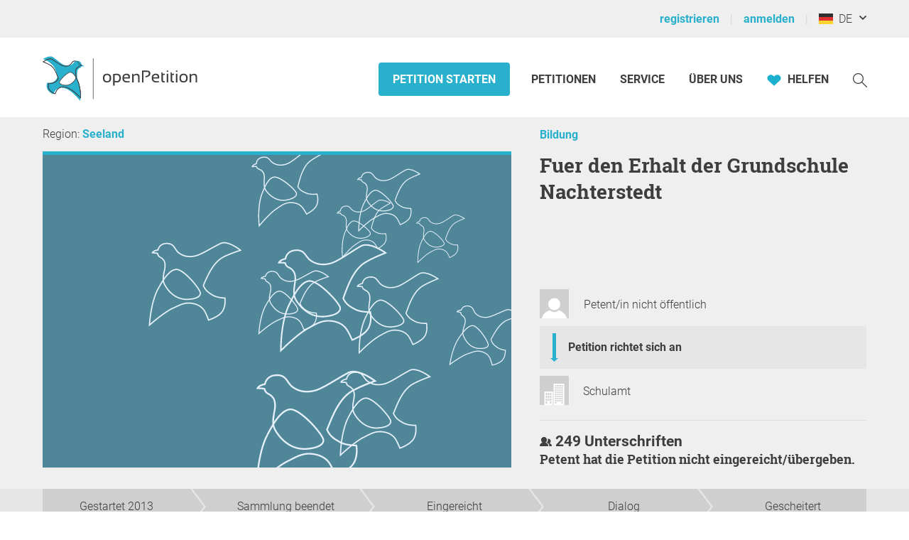

--- FILE ---
content_type: image/svg+xml
request_url: https://static.openpetition.de/svg/default_petition.svg?1764154988
body_size: 159320
content:
<?xml version="1.0" encoding="UTF-8" standalone="no"?>

<svg xmlns="http://www.w3.org/2000/svg" version="1.1" viewBox="0 0 405 270">
	<rect style="fill: #4f8798" width="405" height="270" />
	<path style="fill: #e6f0fa;" d="m 157.68358,75.348474 c 0.0835,0.0066 0.16784,0.02045 0.25165,0.02891 0.0866,0.0094 0.17312,0.01809 0.26003,0.02948 0.13922,0.01755 0.27847,0.03773 0.41832,0.06044 0.065,0.01072 0.12992,0.02266 0.19503,0.03427 0.15602,0.02776 0.31186,0.05658 0.46837,0.08991 0.0106,0.0025 0.021,0.0051 0.0314,0.0075 1.66802,0.359591 3.3475,1.029625 4.90941,1.801529 0.11857,0.05861 0.23977,0.114168 0.35683,0.173848 0.26617,0.135789 0.52232,0.274313 0.77966,0.41437 0.13235,0.07198 0.26455,0.143189 0.39425,0.215876 0.25265,0.141688 0.49631,0.282136 0.7378,0.424943 0.11186,0.0661 0.22077,0.13123 0.33002,0.197218 0.24694,0.149322 0.48748,0.29588 0.71974,0.443028 0.0734,0.04638 0.1414,0.09114 0.2132,0.137168 0.82475,0.529574 1.5422,1.026283 2.11447,1.443599 0.0251,0.01819 0.0483,0.03491 0.0727,0.05287 0.37995,0.278252 0.64159,0.476602 0.87228,0.656678 0.27766,0.215639 0.46766,0.368309 0.5092,0.402622 l 0.76079,0.628909 -0.94074,0.296923 c -0.0746,0.02312 -4.73172,1.49946 -9.35522,3.372484 -0.46234,0.187311 -0.9241,0.378377 -1.38117,0.572559 -2.2e-4,10e-5 -4.2e-4,-1.45e-4 -8.6e-4,-5.9e-5 -0.45682,0.194082 -0.90814,0.391773 -1.35048,0.590606 -0.44278,0.199033 -0.87593,0.399432 -1.29495,0.60112 -0.41881,0.201583 -0.8229,0.404048 -1.20876,0.606161 -0.77188,0.404333 -1.46865,0.807303 -2.05313,1.201082 -4.01323,2.703815 -7.77464,7.571202 -11.18009,14.467488 -1.21139,2.45305 -3.38796,7.39986 -3.86201,8.48174 1.6455,3.80724 3.75197,5.50312 8.06484,8.02523 0.20677,0.12093 0.42399,0.233 0.6469,0.34146 0.067,0.0328 0.13601,0.0638 0.20427,0.0954 0.15789,0.0729 0.31906,0.14291 0.48286,0.21017 0.079,0.0325 0.15776,0.0648 0.23784,0.096 0.19102,0.0743 0.38443,0.14538 0.58094,0.21266 0.0448,0.0153 0.0887,0.032 0.1337,0.0468 0.25197,0.0838 0.50704,0.16283 0.7641,0.23609 0.0302,0.01 0.0604,0.0162 0.0907,0.0247 0.20826,0.0582 0.41794,0.1119 0.62713,0.16377 0.34926,0.0868 0.69797,0.16582 1.04212,0.23574 0.13069,0.0264 0.25885,0.0493 0.38802,0.0736 0.22136,0.0418 0.43849,0.0806 0.65305,0.11597 0.15544,0.0256 0.3133,0.0528 0.46434,0.0753 0.48942,0.0735 0.94928,0.13067 1.372,0.17676 0.0451,0.006 0.0885,0.01 0.13254,0.0147 1.26125,0.13284 2.13309,0.15798 2.15597,0.15889 l 0.44444,0.0101 0.0726,0.43749 c 0.0566,0.34153 1.33598,8.41519 -3.47762,13.46814 -3.67906,3.86119 -10.68665,6.06506 -10.98314,6.15715 l -0.48737,0.1515 -0.1747,-0.47972 c -0.021,-0.0579 -2.11927,-5.79619 -3.6604,-8.15205 -2.26793,-3.46779 -6.19225,-5.57856 -11.34881,-6.10359 -0.60415,-0.0599 -1.18953,-0.0859 -1.75985,-0.0807 -2.8e-4,1e-5 -4.4e-4,-5e-5 -8.6e-4,-5e-5 -0.28488,0.003 -0.56635,0.012 -0.84352,0.029 -1.02502,0.0625 -1.99685,0.22374 -2.93233,0.44902 -0.0771,0.0186 -0.15564,0.0345 -0.23214,0.0538 -2.4e-4,8e-5 -4e-4,-9e-5 -8.4e-4,-4e-5 -0.25116,0.0638 -0.4996,0.13238 -0.74553,0.20527 -0.10766,0.0319 -0.21341,0.0673 -0.32014,0.10075 -0.34795,0.10913 -0.69181,0.22497 -1.03079,0.34872 -0.0324,0.0118 -0.0656,0.0226 -0.0981,0.0345 -0.019,0.008 -0.0371,0.0152 -0.0562,0.0222 -0.92859,0.34557 -1.828,0.73729 -2.71107,1.14443 -0.45047,0.20766 -0.89712,0.41926 -1.34141,0.62986 -0.81125,0.38428 -1.57771,0.74749 -2.35581,1.083 -7.93846,3.42592 -20.61469,14.67336 -20.741794,14.78729 l -0.946014,0.84162 0.05364,-1.26451 c 0.0083,-0.19828 0.917778,-19.97872 7.897664,-32.3142 1.217468,-2.15146 2.541488,-4.44043 3.996158,-6.63329 -0.19006,-2.55226 0.36995,-5.39178 1.133,-8.747822 1.31148,-5.770883 -0.68742,-8.042746 -0.70444,-8.061109 l -0.0398,-0.04643 c -1.01457,-1.349598 -1.76852,-1.777829 -2.49757,-2.19203 -0.69235,-0.392879 -1.40896,-0.79904 -2.15027,-1.915518 -0.281657,-0.42504 -0.476555,-0.931139 -0.580672,-1.508538 -0.216282,-0.05185 -0.422074,-0.09418 -0.612959,-0.124945 -1.17854,-0.191714 -2.997805,-0.321389 -3.350918,-0.345495 l -0.801886,-0.05202 0.274486,-0.686732 c 0.05118,-0.126588 0.554605,-1.262134 2.567685,-2.083084 0.68008,-0.277688 1.450556,-0.488496 2.295501,-0.630231 l 0.0049,-0.01139 c 1.174695,-3.876928 4.303225,-5.873033 8.809095,-5.620259 l 0.14885,0.0093 c 0.7577,0.05172 1.42287,0.171729 2.01299,0.346541 0.78834,0.233493 1.4419,0.565175 2.00196,0.963076 0.55974,0.39768 1.02564,0.861627 1.43817,1.36048 0.10327,0.124854 0.20357,0.251255 0.30077,0.379985 0.38832,0.514297 0.7333,1.056037 1.07546,1.592717 0.81908,1.284652 1.66554,2.612728 3.10356,3.64938 1.41279,1.018803 2.79041,1.823835 4.91858,2.442121 2.52022,0.733733 5.7089,0.726942 8.65839,0.03173 0.005,-5.72e-4 0.009,-0.0021 0.0129,-0.0037 0.42188,-0.09969 0.83848,-0.213673 1.24783,-0.341406 3.2869,-1.025857 7.95016,-3.606177 12.45996,-6.100857 2.96188,-1.638762 5.75951,-3.186677 8.22649,-4.34483 0.17487,-0.08205 0.35648,-0.153351 0.54078,-0.220069 0.0602,-0.02186 0.12073,-0.04227 0.18147,-0.06238 0.15194,-0.05008 0.30654,-0.09548 0.46444,-0.135425 0.0381,-0.0097 0.0755,-0.02098 0.11374,-0.03002 0.18519,-0.04359 0.37552,-0.07915 0.56847,-0.109006 0.0713,-0.01109 0.14337,-0.01905 0.21524,-0.0281 0.12787,-0.01626 0.25721,-0.03034 0.38826,-0.04066 0.0821,-0.0065 0.16379,-0.01274 0.24638,-0.01677 0.14611,-0.0073 0.29431,-0.0098 0.44413,-0.01 0.11283,-3.09e-4 0.2261,0.0017 0.33976,0.0055 0.11585,0.0043 0.23129,0.0065 0.34922,0.01467 0.0228,0.0016 0.0456,0.0049 0.0684,0.0064 0.0348,0.0025 0.069,0.0029 0.10377,0.0053 z m -0.24526,1.058271 c -0.14921,-0.01019 -0.29623,-0.01666 -0.4413,-0.01921 -0.0227,-6.54e-4 -0.0453,-3.75e-4 -0.068,-1.76e-4 -0.13673,-0.0013 -0.27226,-7.99e-4 -0.40511,0.0042 -0.003,6.8e-5 -0.006,4.7e-5 -0.008,3.49e-4 -0.01,2.17e-4 -0.0184,0.0015 -0.0279,0.0026 -0.28448,0.01211 -0.55995,0.03816 -0.82602,0.0805 -0.003,2.38e-4 -0.006,4.75e-4 -0.009,0.0013 -2.7e-4,4.4e-5 -4.1e-4,-9.2e-5 -8.6e-4,-5.9e-5 -0.0841,0.01351 -0.16547,0.03204 -0.24771,0.04855 -0.0746,0.01515 -0.14889,0.03003 -0.22245,0.04777 -0.0691,0.01652 -0.13676,0.03446 -0.20437,0.05322 -0.0958,0.02677 -0.19083,0.05647 -0.28484,0.08806 -0.0506,0.01698 -0.10159,0.03354 -0.15135,0.05182 -0.14422,0.0532 -0.28657,0.109597 -0.426,0.175008 -2.43515,1.14366 -5.21783,2.68251 -8.16378,4.312142 -4.55633,2.520536 -9.26877,5.126965 -12.65973,6.185493 -0.21709,0.06784 -0.43577,0.131671 -0.65646,0.192025 -0.002,7.3e-4 -0.005,0.0014 -0.007,0.0022 -0.21843,0.05968 -0.43854,0.115978 -0.65984,0.168276 -2.92896,0.695319 -6.03434,0.74077 -8.62642,0.114904 -0.19943,-0.048 -0.39622,-0.100127 -0.589,-0.156107 -1.94781,-0.566201 -3.46769,-1.320105 -5.24606,-2.603054 -0.40094,-0.289015 -0.75792,-0.594469 -1.08167,-0.91118 -0.16194,-0.158431 -0.31591,-0.319846 -0.46252,-0.483415 -0.7329,-0.817823 -1.29066,-1.692895 -1.83659,-2.549184 -0.16899,-0.265048 -0.33454,-0.525125 -0.50281,-0.778439 -0.007,-0.0085 -0.0119,-0.01622 -0.0178,-0.02476 -0.16303,-0.244635 -0.32779,-0.482475 -0.49989,-0.711038 -0.17789,-0.236247 -0.3632,-0.463364 -0.56097,-0.677426 -0.88612,-0.959125 -2.02511,-1.669661 -3.87952,-1.903394 -0.0505,-0.0061 -0.10449,-0.0088 -0.15601,-0.01515 -0.16817,-0.0186 -0.33748,-0.03638 -0.51749,-0.04705 -2.8031,-0.157503 -6.41799,0.558336 -7.72162,4.859685 -0.0278,0.09271 -0.059,0.200835 -0.0906,0.318005 l -0.0922,0.342239 -0.350249,0.04997 c -0.893895,0.126034 -1.697123,0.332896 -2.387685,0.614707 -0.659028,0.268378 -1.111055,0.570841 -1.414851,0.832288 0.738546,0.06278 1.736788,0.159315 2.492754,0.281878 0.32582,0.05341 0.68363,0.133441 1.062872,0.238846 l 0.351169,0.09706 0.04003,0.362187 c 0.06112,0.561023 0.215937,1.032773 0.461097,1.402112 0.59998,0.903117 1.12341,1.199676 1.78624,1.576562 0.78292,0.444214 1.66856,0.947749 2.81015,2.460282 0.0843,0.09562 0.34419,0.414067 0.61917,0.993818 0.0551,0.115937 0.11066,0.242045 0.1656,0.379165 10e-5,2.41e-4 -1.5e-4,4.19e-4 -7e-5,8.55e-4 0.0168,0.04199 0.0329,0.09204 0.0495,0.136064 0.0921,0.243404 0.18192,0.510445 0.26166,0.817409 0.0942,0.362541 0.17576,0.770526 0.23376,1.226186 0.029,0.22784 0.0524,0.467365 0.0685,0.719385 2e-5,2.89e-4 -7e-5,4.25e-4 -6e-5,8.57e-4 0.0161,0.251795 0.0251,0.51553 0.0259,0.792059 0,2.87e-4 -4e-5,4.28e-4 -6e-5,8.56e-4 9.3e-4,0.276823 -0.007,0.566248 -0.024,0.868447 -0.0169,0.302208 -0.045,0.616882 -0.0831,0.945044 -0.0378,0.32819 -0.0861,0.669022 -0.14718,1.023817 -0.0611,0.355008 -0.13469,0.722959 -0.22157,1.105232 -0.19645,0.864312 -0.3663,1.657402 -0.51651,2.411222 -0.0439,0.21854 -0.0845,0.43287 -0.1247,0.64656 -0.27398,1.46684 -0.44373,2.74773 -0.48071,3.91701 3.14276,-4.42392 6.63781,-7.847475 10.53308,-8.127092 6.56259,-0.474358 19.75665,15.240512 21.43084,20.294152 0.30769,0.92803 0.10462,2.04127 -0.54336,2.97713 -1.05958,1.5297 -3.81237,3.4118 -10.9105,3.69045 -12.38097,0.48301 -18.79814,-10.04966 -20.46946,-13.29052 -0.40039,-0.77569 -0.68125,-1.57036 -0.86306,-2.39119 -0.77028,1.20713 -1.50602,2.43047 -2.20603,3.63797 -0.38161,0.66165 -0.76714,1.33164 -1.09172,1.90501 -5.836224,10.31454 -7.35464,26.01123 -7.681132,30.55772 3.152802,-2.7289 13.167062,-11.1459 20.058742,-14.11922 0.38026,-0.16425 0.76056,-0.33641 1.14542,-0.51475 2.3e-4,-8e-5 4.3e-4,1.5e-4 8.7e-4,7e-5 0.3851,-0.17843 0.77457,-0.36294 1.17573,-0.55299 0.43242,-0.20498 0.87313,-0.41413 1.3215,-0.62113 0.007,-0.004 0.0139,-0.007 0.0209,-0.01 0.10493,-0.0485 0.21545,-0.0944 0.32133,-0.14266 0.32949,-0.14991 0.65936,-0.29985 0.99872,-0.44497 0.23981,-0.10271 0.48823,-0.19813 0.73329,-0.29681 0.23423,-0.0942 0.46423,-0.19102 0.70363,-0.28035 0.16796,-0.0628 0.33743,-0.12379 0.50805,-0.18368 0.0587,-0.0206 0.11662,-0.0418 0.17556,-0.0619 0.20506,-0.0703 0.41282,-0.13748 0.6219,-0.20279 0.0324,-0.01 0.0646,-0.0204 0.097,-0.0303 0.21857,-0.0671 0.43995,-0.13064 0.66311,-0.19156 0.0327,-0.009 0.065,-0.0183 0.0976,-0.0269 0.21881,-0.0586 0.44042,-0.11292 0.66381,-0.16464 0.0402,-0.01 0.0799,-0.0188 0.12032,-0.0279 0.2035,-0.0457 0.40929,-0.0881 0.61675,-0.12754 0.0755,-0.0143 0.15104,-0.0282 0.22709,-0.0416 0.19032,-0.0336 0.38276,-0.0638 0.57651,-0.0916 0.0816,-0.0119 0.16356,-0.023 0.24586,-0.0336 0.18988,-0.0246 0.38136,-0.0457 0.57464,-0.0641 0.0998,-0.01 0.20005,-0.0179 0.30072,-0.0256 0.17608,-0.0137 0.35328,-0.0252 0.53225,-0.0333 0.11881,-0.006 0.2385,-0.01 0.35862,-0.0124 0.17046,-0.004 0.34203,-0.007 0.51518,-0.006 0.13465,3.3e-4 0.27046,0.005 0.40674,0.009 0.15957,0.005 0.31969,0.0109 0.48154,0.0202 0.0605,0.003 0.11924,0.003 0.18009,0.007 0.19079,0.013 0.38461,0.029 0.57865,0.0496 5.48957,0.55862 9.68625,2.83563 12.13745,6.58325 1.35308,2.06898 3.03686,6.41403 3.58892,7.8826 1.64401,-0.56825 7.09243,-2.61574 10.04323,-5.71237 0.11982,-0.1258 0.2362,-0.25426 0.34789,-0.38442 1.5e-4,-1.8e-4 -8e-5,-8.7e-4 6e-5,-8.6e-4 0.11169,-0.13017 0.21969,-0.26204 0.32352,-0.39616 1.4e-4,-1.9e-4 -1e-4,-4.5e-4 6e-5,-8.5e-4 0.20776,-0.26842 0.39996,-0.54397 0.57791,-0.82561 1.3e-4,-2.1e-4 -9e-5,-4.4e-4 5e-5,-8.6e-4 0.0889,-0.14072 0.17483,-0.28253 0.25669,-0.42592 1.1e-4,-2.1e-4 -9e-5,-4.3e-4 5e-5,-8.5e-4 0.0818,-0.14335 0.16027,-0.28764 0.23534,-0.43326 1.2e-4,-2.3e-4 -7e-5,-4.3e-4 6e-5,-8.4e-4 0.15023,-0.29144 0.28755,-0.58698 0.4123,-0.88477 1e-4,-2.6e-4 -6e-5,-4.4e-4 6e-5,-8.7e-4 0.12472,-0.2978 0.23704,-0.59746 0.33847,-0.89822 8e-5,-2.4e-4 -4e-5,-4.3e-4 5e-5,-8.4e-4 0.10127,-0.30048 0.19216,-0.60191 0.27236,-0.90189 1.4e-4,-4.1e-4 -4e-5,-9e-4 1.4e-4,-0.002 0.0228,-0.085 0.0391,-0.16884 0.06,-0.25374 0.19378,-0.77735 0.32499,-1.54325 0.40687,-2.26922 0.005,-0.0345 0.0105,-0.0705 0.0136,-0.10488 0.0299,-0.27784 0.0532,-0.54954 0.0705,-0.81319 3e-5,-2.9e-4 4e-5,-4.4e-4 7e-5,-8.7e-4 0.0176,-0.26387 0.029,-0.51976 0.0363,-0.76597 1e-5,-4.3e-4 8e-5,-9e-4 1.3e-4,-0.002 0.007,-0.24593 0.01,-0.4825 0.009,-0.7074 -3e-5,-4.2e-4 1.1e-4,-8.5e-4 1.3e-4,-0.002 -0.002,-0.45012 -0.0185,-0.85415 -0.0399,-1.1995 -3e-5,-8.6e-4 1.4e-4,-8.5e-4 1.4e-4,-0.002 -0.0214,-0.34531 -0.0484,-0.63088 -0.0718,-0.84389 -0.13047,-0.006 -0.31905,-0.0199 -0.4959,-0.0311 -0.23854,-0.0155 -0.51233,-0.0387 -0.82191,-0.0662 -0.3159,-0.029 -0.65752,-0.0659 -1.03135,-0.11069 -0.37186,-0.0447 -0.75991,-0.0996 -1.17298,-0.1641 -0.006,-8.2e-4 -0.0108,-9.3e-4 -0.0157,-0.002 -0.007,-8.8e-4 -0.0134,-0.003 -0.0198,-0.004 -1.25372,-0.19673 -2.6418,-0.48629 -3.9728,-0.93049 -8.9e-4,-3.5e-4 -0.002,-5.6e-4 -0.004,-9.4e-4 -0.003,-9.3e-4 -0.007,-0.002 -0.01,-0.004 -0.20724,-0.0694 -0.41215,-0.14162 -0.61499,-0.21835 -0.0522,-0.0195 -0.10281,-0.0408 -0.15457,-0.0609 -0.16789,-0.0655 -0.33501,-0.13183 -0.49847,-0.20284 -0.0599,-0.0259 -0.11686,-0.0543 -0.17589,-0.0808 -0.15204,-0.0688 -0.30474,-0.13676 -0.45174,-0.21057 -0.20367,-0.10197 -0.40224,-0.20818 -0.59374,-0.3202 -4.51981,-2.64272 -6.83408,-4.53333 -8.60093,-8.74716 l -0.0889,-0.21099 0.0917,-0.21042 c 0.0256,-0.0591 2.60608,-5.96687 3.97533,-8.73939 0.65431,-1.32502 1.32201,-2.57746 2.00336,-3.75679 0.22706,-0.393044 0.45603,-0.777416 0.686,-1.154141 0.69004,-1.130399 1.39252,-2.187117 2.10771,-3.169343 0.23819,-0.327152 0.47778,-0.645657 0.71867,-0.956237 1.5e-4,-1.85e-4 -1.1e-4,-4.36e-4 6e-5,-8.56e-4 0.24103,-0.31075 0.4834,-0.612871 0.72709,-0.906955 0.48748,-0.588371 0.97983,-1.14324 1.47754,-1.664502 0.24878,-0.260555 0.49911,-0.512193 0.75036,-0.755878 1.00503,-0.974794 2.03005,-1.814235 3.07263,-2.516403 4.0573,-2.733594 12.98122,-5.788836 15.95207,-6.765308 -0.28353,-0.213325 -0.65929,-0.485233 -1.06918,-0.774268 -0.30593,-0.215562 -0.63613,-0.443633 -1.00049,-0.685588 -0.0569,-0.03784 -0.1194,-0.07801 -0.17768,-0.116269 -0.38473,-0.252831 -0.79557,-0.514133 -1.23013,-0.778539 -0.053,-0.03228 -0.10347,-0.06402 -0.15719,-0.09644 -0.14466,-0.08707 -0.29498,-0.174183 -0.4441,-0.26127 -0.14915,-0.0872 -0.29926,-0.174306 -0.45249,-0.261011 -0.16268,-0.09197 -0.32761,-0.183164 -0.49445,-0.273949 -0.14227,-0.07751 -0.28696,-0.153963 -0.43191,-0.230216 -0.18171,-0.09542 -0.36294,-0.190725 -0.5484,-0.283508 -0.12943,-0.0648 -0.2617,-0.126509 -0.39268,-0.189747 -0.34785,-0.167663 -0.69994,-0.328122 -1.05645,-0.481118 -0.14832,-0.06377 -0.2963,-0.12854 -0.44564,-0.189154 -0.18851,-0.07635 -0.3783,-0.146908 -0.56801,-0.217673 -0.15346,-0.05732 -0.3067,-0.113416 -0.46062,-0.166658 -1.16988,-0.403978 -2.34973,-0.688673 -3.4793,-0.765785 z m -41.59404,23.011183 c -0.16104,-0.01108 -0.31838,-0.01176 -0.46857,-9.33e-4 -3.88422,0.279092 -7.59525,4.472485 -10.55687,8.856965 l 4.1e-4,0.007 -0.004,0.006 c 0.12184,1.14712 0.41731,2.22048 0.94436,3.24245 1.59775,3.09788 7.7226,13.17201 19.47346,12.71106 7.0069,-0.27584 9.31747,-2.14217 10.07121,-3.23038 0.67757,-0.97836 0.4838,-1.79992 0.40805,-2.0281 -1.68103,-5.07405 -14.08799,-19.167204 -19.86833,-19.561798 z" />
	<path style="fill: #e6f0fa;" d="M 221.88672 0 C 221.80831 0.061337616 221.73693 0.11613958 221.6582 0.17773438 C 218.31615 2.7920892 214.86108 5.4945881 212.32227 6.7558594 C 212.00608 6.9129171 211.68158 7.0594254 211.35156 7.1953125 C 211.34836 7.1971025 211.3458 7.2000519 211.3418 7.2011719 C 209.03433 8.1497804 206.44308 8.5696708 204.29883 8.3007812 C 202.48833 8.0747822 201.26342 7.5996822 199.98242 6.9550781 C 198.67859 6.2992433 197.81726 5.3285355 196.98438 4.390625 C 196.63644 3.998798 196.28489 3.6039581 195.90234 3.2363281 C 195.80658 3.1443103 195.70967 3.0548759 195.60938 2.9667969 C 195.20916 2.6148694 194.77042 2.2974145 194.26367 2.046875 C 193.75664 1.7961967 193.18103 1.6127346 192.50977 1.5253906 C 192.0073 1.4599806 191.45084 1.4474573 190.82812 1.5039062 L 190.70703 1.515625 C 187.01103 1.8958644 184.72641 3.9259299 184.27539 7.2304688 L 184.27344 7.2402344 C 183.60495 7.4652989 183.00507 7.7366224 182.48828 8.0507812 C 180.95842 8.9798798 180.69708 9.968559 180.67188 10.078125 L 180.53711 10.671875 L 181.19727 10.611328 C 181.48748 10.585004 182.98182 10.452478 183.96484 10.455078 C 184.12402 10.455288 184.29789 10.464486 184.48047 10.478516 C 184.64018 10.934389 184.8642 11.319976 185.14844 11.628906 C 185.89622 12.440207 186.5306 12.676853 187.14453 12.90625 C 187.79106 13.148213 188.46068 13.397984 189.46094 14.363281 L 189.5 14.396484 C 189.51624 14.409199 191.43515 15.99537 191.11914 20.857422 C 190.93507 23.684987 190.84965 26.066978 191.33594 28.117188 C 190.4384 30.089019 189.6593 32.121957 188.94922 34.029297 C 184.87831 44.965046 186.70922 61.163938 186.72852 61.326172 L 186.84961 62.361328 L 187.50977 61.554688 C 187.59828 61.445545 196.44082 50.65307 202.44922 46.835938 C 203.03819 46.462029 203.61504 46.068257 204.22461 45.650391 C 204.55842 45.421423 204.8932 45.190272 205.23242 44.962891 C 205.89741 44.517104 206.57906 44.081337 207.28906 43.679688 C 207.30366 43.671497 207.31763 43.663297 207.33203 43.654297 C 207.35673 43.640407 207.38135 43.629044 207.40625 43.615234 C 207.66576 43.470562 207.93053 43.331217 208.19922 43.197266 C 208.28164 43.156192 208.36191 43.114149 208.44531 43.074219 C 208.63577 42.982992 208.8295 42.895067 209.02539 42.810547 C 209.02539 42.810547 209.02539 42.808594 209.02539 42.808594 C 209.08507 42.782954 209.14868 42.761478 209.20898 42.736328 C 209.94021 42.431574 210.70801 42.174291 211.5332 41.990234 C 211.75633 41.94039 211.98363 41.894939 212.21484 41.855469 C 212.21484 41.855469 212.2168 41.855469 212.2168 41.855469 C 212.67977 41.7771 213.15926 41.723249 213.6582 41.693359 C 217.91859 41.449869 221.38318 42.65529 223.67773 45.179688 C 225.23689 46.894598 227.68819 51.287691 227.71289 51.332031 L 227.91797 51.699219 L 228.29297 51.511719 C 228.52205 51.398309 233.93284 48.695422 236.42188 45.078125 C 239.67834 40.344477 237.58845 33.948032 237.49805 33.677734 L 237.38281 33.332031 L 237.01953 33.380859 C 237.00081 33.383104 236.28873 33.47529 235.24609 33.53125 C 235.20973 33.53315 235.17422 33.536109 235.13672 33.537109 C 234.78707 33.554599 234.40548 33.568366 233.99805 33.572266 C 233.87232 33.573607 233.74102 33.570988 233.61133 33.570312 C 233.4323 33.569513 233.25181 33.565747 233.06641 33.560547 C 232.95825 33.557547 232.84991 33.557234 232.74023 33.552734 C 232.45136 33.540624 232.1585 33.521254 231.86328 33.496094 C 231.68648 33.481114 231.5089 33.463609 231.33203 33.443359 C 231.30623 33.440359 231.27971 33.439747 231.25391 33.435547 C 231.03541 33.409397 230.81926 33.37913 230.60352 33.34375 C 230.56506 33.33756 230.52668 33.328866 230.48828 33.322266 C 230.31977 33.293106 230.15323 33.260189 229.98828 33.224609 C 229.91912 33.209639 229.84975 33.193884 229.78125 33.177734 C 229.63933 33.14434 229.49916 33.109063 229.36133 33.070312 C 229.30172 33.053483 229.24229 33.037491 229.18359 33.019531 C 228.98826 32.960334 228.7971 32.897602 228.61328 32.826172 C 224.77917 31.336416 222.84634 30.230883 221.01367 27.349609 C 221.25843 26.408446 222.38485 22.104861 223.05078 19.953125 C 224.92283 13.903945 227.34861 9.4561505 230.25977 6.7363281 C 230.68375 6.3402175 231.19651 5.9231924 231.77148 5.4941406 C 232.0589 5.2796688 232.3615 5.0620737 232.67578 4.84375 C 232.99021 4.6253123 233.3163 4.4068678 233.65039 4.1875 C 233.98416 3.9683524 234.32573 3.7484171 234.67188 3.53125 C 235.01821 3.313969 235.3692 3.0990985 235.7207 2.8867188 C 237.65691 1.7169702 239.45403 0.73293147 240.83398 0 L 238.9707 0 C 235.95467 1.6538821 231.7904 4.0959078 229.65625 6.0898438 C 228.89994 6.7962164 228.17667 7.6120276 227.48633 8.5351562 C 227.31373 8.7659272 227.143 9.0038836 226.97461 9.2480469 C 226.63776 9.7365199 226.31005 10.251269 225.99023 10.792969 C 225.83034 11.063729 225.67119 11.341037 225.51562 11.625 C 225.36017 11.908806 225.20775 12.199164 225.05664 12.496094 C 224.6029 13.387587 224.16795 14.338972 223.75391 15.347656 C 223.61592 15.683818 223.48115 16.025946 223.34766 16.375 C 222.94704 17.422333 222.56671 18.527192 222.20703 19.689453 C 221.45426 22.12143 220.12433 27.259177 220.11133 27.310547 L 220.06445 27.494141 L 220.16406 27.654297 C 222.14823 30.850345 224.27494 32.085577 228.29297 33.646484 C 228.46321 33.712661 228.63758 33.773648 228.81641 33.830078 C 228.94552 33.870972 229.0784 33.905236 229.21094 33.941406 C 229.26242 33.955286 229.31313 33.971105 229.36523 33.984375 C 229.50735 34.020857 229.65186 34.054518 229.79688 34.085938 C 229.84145 34.095537 229.88469 34.106134 229.92969 34.115234 C 230.10457 34.151244 230.28149 34.183401 230.45898 34.212891 C 230.46098 34.214104 230.4648 34.214454 230.4668 34.214844 C 230.4668 34.214844 230.46875 34.214844 230.46875 34.214844 C 231.60857 34.402944 232.77551 34.458178 233.82031 34.455078 C 233.82551 34.455129 233.83189 34.455288 233.83789 34.455078 C 233.84189 34.455324 233.84461 34.455196 233.84961 34.455078 C 234.19382 34.453808 234.5161 34.447507 234.82422 34.435547 C 235.13396 34.423407 235.41713 34.408115 235.67773 34.390625 C 235.93297 34.372745 236.15953 34.356291 236.35547 34.337891 C 236.5007 34.324011 236.65487 34.310908 236.76172 34.298828 C 236.80839 34.468959 236.86739 34.698619 236.92969 34.976562 C 236.92969 34.976562 236.92969 34.978516 236.92969 34.978516 C 236.99194 35.256496 237.05904 35.581593 237.11914 35.947266 C 237.11914 35.947266 237.11914 35.949219 237.11914 35.949219 C 237.14924 36.131924 237.17683 36.324547 237.20312 36.525391 C 237.20312 36.525391 237.20312 36.527344 237.20312 36.527344 C 237.22912 36.72846 237.25354 36.937483 237.27344 37.154297 C 237.29344 37.370895 237.31047 37.596408 237.32227 37.826172 C 237.32343 37.854562 237.32363 37.883409 237.32422 37.912109 C 237.35202 38.512947 237.34371 39.15339 237.28711 39.810547 C 237.28151 39.882285 237.27848 39.951388 237.27148 40.023438 C 237.27148 40.023438 237.27148 40.025391 237.27148 40.025391 C 237.24531 40.279693 237.21127 40.537474 237.16797 40.794922 C 237.12461 41.052618 237.07247 41.312001 237.00977 41.570312 C 236.94706 41.828626 236.87336 42.087288 236.78906 42.34375 C 236.74686 42.471893 236.7021 42.599392 236.6543 42.726562 C 236.6064 42.853774 236.55595 42.981462 236.50195 43.107422 C 236.3939 43.359519 236.27269 43.60829 236.13867 43.853516 C 236.13867 43.853516 236.13867 43.855469 236.13867 43.855469 C 236.07169 43.978003 236.00163 44.098406 235.92773 44.21875 C 235.85385 44.339087 235.77631 44.460278 235.69531 44.578125 C 233.69894 47.479186 229.5361 49.851661 228.27344 50.527344 C 227.63372 49.405202 225.69905 46.092067 224.33008 44.585938 C 221.85016 41.857868 218.1429 40.551083 213.60742 40.810547 C 213.447 40.819027 213.28766 40.831473 213.13086 40.845703 C 213.08084 40.850383 213.03202 40.857881 212.98242 40.863281 C 212.84963 40.876751 212.71828 40.893486 212.58789 40.910156 C 212.47659 40.924646 212.36732 40.937848 212.25781 40.955078 C 212.11692 40.976768 211.97595 41.001934 211.83789 41.027344 C 211.74055 41.044904 211.64463 41.063664 211.54883 41.083984 C 211.40438 41.113834 211.26246 41.145668 211.12109 41.179688 C 211.04024 41.199038 210.95881 41.219124 210.87891 41.240234 C 210.72418 41.280315 210.57108 41.322508 210.41992 41.367188 C 210.35439 41.386497 210.28941 41.405501 210.22461 41.425781 C 210.07071 41.473562 209.91794 41.524122 209.76758 41.576172 C 209.7075 41.596942 209.64934 41.617232 209.58984 41.638672 C 209.42629 41.697705 209.26302 41.758646 209.10352 41.822266 C 209.07172 41.834916 209.04117 41.847968 209.00977 41.861328 C 208.83487 41.932416 208.66246 42.003998 208.49219 42.080078 C 208.46679 42.091308 208.44142 42.103674 208.41602 42.115234 C 208.24251 42.193772 208.07131 42.274462 207.90234 42.357422 C 207.87734 42.369682 207.85117 42.382191 207.82617 42.394531 C 207.66468 42.474806 207.50525 42.556815 207.34766 42.640625 C 207.30239 42.664625 207.25799 42.688521 207.21289 42.712891 C 207.08197 42.783761 206.95261 42.856797 206.82422 42.929688 C 206.64121 43.033429 206.46724 43.141018 206.28906 43.248047 C 206.10265 43.360127 205.91209 43.471263 205.73047 43.585938 C 205.47345 43.74803 205.22494 43.911468 204.97656 44.076172 C 204.89676 44.129165 204.81338 44.181305 204.73438 44.234375 C 204.72898 44.237745 204.72475 44.241894 204.71875 44.246094 C 204.38114 44.472665 204.04951 44.69902 203.72461 44.921875 C 203.42319 45.128529 203.12971 45.328319 202.83984 45.523438 C 202.83984 45.523438 202.83984 45.525391 202.83984 45.525391 C 202.55013 45.720407 202.2624 45.908834 201.97461 46.091797 C 196.75839 49.404903 189.71232 57.549368 187.50391 60.177734 C 187.17832 56.439123 186.37154 43.480047 189.77539 34.335938 C 189.96473 33.827609 190.19178 33.233994 190.41602 32.646484 C 190.82814 31.573823 191.26704 30.483837 191.73633 29.402344 C 191.99084 30.046021 192.32172 30.655809 192.74805 31.234375 C 194.52809 33.651841 201.1146 41.379083 211.11719 39.376953 C 216.85155 38.2277 218.84524 36.340328 219.50781 34.958984 C 219.91292 34.113922 219.93328 33.183216 219.5625 32.46875 C 217.54449 28.577918 204.77549 17.517119 199.50195 18.755859 C 196.37155 19.489543 193.97597 22.727356 191.99609 26.732422 C 191.87465 25.777025 191.84485 24.712493 191.87695 23.484375 C 191.88185 23.305427 191.88753 23.126735 191.89453 22.943359 C 191.91869 22.310998 191.9527 21.644216 192 20.916016 C 192.0208 20.59395 192.03411 20.284835 192.03711 19.988281 C 192.04051 19.691902 192.03474 19.408472 192.02344 19.136719 C 192.01184 18.86498 191.99425 18.605306 191.96875 18.357422 C 191.94325 18.109536 191.9118 17.873365 191.875 17.648438 C 191.83842 17.423728 191.7958 17.210424 191.75 17.007812 C 191.75 17.007812 191.75 17.005859 191.75 17.005859 C 191.7041 16.803069 191.65476 16.611145 191.60156 16.429688 C 191.49518 16.066788 191.37566 15.747334 191.25195 15.464844 C 191.14722 15.225656 191.04006 15.019894 190.93359 14.833984 C 190.91429 14.800354 190.8942 14.760466 190.875 14.728516 C 190.81253 14.624181 190.75131 14.528496 190.69141 14.441406 C 190.39252 14.005829 190.13949 13.781634 190.05859 13.714844 C 188.93389 12.633598 188.14933 12.339436 187.45508 12.080078 C 186.86724 11.859843 186.40205 11.685511 185.79688 11.029297 C 185.54956 10.760904 185.36284 10.399325 185.24023 9.9511719 L 185.16016 9.6601562 L 184.86133 9.6269531 C 184.53932 9.5905731 184.23862 9.5732656 183.9668 9.5722656 C 183.33631 9.5709456 182.51288 9.6210456 181.9043 9.6660156 C 182.11728 9.4139756 182.44442 9.1104946 182.94531 8.8066406 C 183.47008 8.4877672 184.09632 8.2147563 184.80664 7.9960938 L 185.08594 7.9101562 L 185.11523 7.6191406 C 185.12573 7.5197735 185.13794 7.4285934 185.14844 7.3496094 C 185.64911 3.683267 188.49561 2.630873 190.79492 2.3945312 C 190.94266 2.3798172 191.08157 2.3719744 191.2207 2.3652344 C 191.26341 2.3637544 191.30771 2.3590319 191.34961 2.3574219 C 192.88757 2.3063774 193.90687 2.7358393 194.75195 3.4003906 C 194.94054 3.5487088 195.11959 3.7099686 195.29492 3.8789062 C 195.46454 4.0423497 195.63057 4.2148901 195.79492 4.3925781 C 195.80082 4.3987571 195.8065 4.4041463 195.8125 4.4101562 C 195.98223 4.5942196 196.15043 4.7830542 196.32227 4.9765625 C 196.87741 5.601734 197.44433 6.2409536 198.14648 6.8105469 C 198.28692 6.9244659 198.43173 7.036783 198.58398 7.1445312 C 198.88836 7.3599233 199.21852 7.5612988 199.58203 7.7441406 C 201.19457 8.5559632 202.52844 8.970632 204.18555 9.1777344 C 204.34955 9.1981744 204.51717 9.2154156 204.68555 9.2285156 C 206.87419 9.4003706 209.39281 8.9596954 211.68359 8.0136719 C 211.8567 7.9423882 212.02745 7.8679306 212.19727 7.7910156 C 212.19927 7.7900956 212.20112 7.789939 212.20312 7.7890625 C 212.37469 7.7113076 212.54523 7.630246 212.71289 7.546875 C 215.33206 6.2455146 218.82467 3.51447 222.20117 0.87304688 C 222.58916 0.56953308 222.94839 0.2959873 223.32812 0 L 221.88672 0 z M 200.55078 19.544922 C 205.57074 19.734548 216.81821 29.092511 218.78125 32.876953 C 218.87249 33.05261 219.13655 33.694667 218.71289 34.578125 C 218.24158 35.560792 216.60586 37.378564 210.94531 38.513672 C 201.45211 40.415957 195.16257 33.021731 193.46094 30.710938 C 192.8996 29.948618 192.51965 29.114005 192.27148 28.197266 L 192.27344 28.193359 L 192.27344 28.1875 C 194.1112 24.238045 196.58165 20.345101 199.70312 19.613281 C 199.82381 19.584961 199.9516 19.566588 200.08398 19.554688 L 200.08398 19.556641 C 200.23244 19.543184 200.38885 19.538805 200.55078 19.544922 z " />
	<path style="fill: #e6f0fa;" d="m 356.89397,51.593462 c 0.0454,4.37e-4 0.0918,0.0047 0.13755,0.006 0.0474,0.0018 0.0946,0.0032 0.14211,0.0061 0.0761,0.0042 0.15242,0.0098 0.22912,0.01678 0.0356,0.0033 0.0714,0.0072 0.10705,0.01118 0.0856,0.009 0.17125,0.01875 0.25738,0.03081 0.006,9.49e-4 0.0116,0.0018 0.0172,0.0029 0.91812,0.131133 1.85434,0.430139 2.73072,0.788879 0.0666,0.02726 0.13436,0.05272 0.20012,0.08059 0.1495,0.06344 0.29369,0.128738 0.43857,0.194825 0.0745,0.03395 0.14891,0.0675 0.22201,0.101958 0.14241,0.06716 0.27989,0.133975 0.41627,0.202161 0.0632,0.03155 0.12474,0.0627 0.18649,0.09429 0.13962,0.0715 0.27563,0.141766 0.40718,0.212659 0.0414,0.02232 0.0802,0.04401 0.12085,0.06621 0.46744,0.255563 0.87543,0.497413 1.20166,0.701773 0.0143,0.0089 0.0275,0.01709 0.0414,0.02589 0.21665,0.136326 0.3661,0.233853 0.49807,0.322657 0.1588,0.106293 0.26766,0.181796 0.29148,0.19881 l 0.43656,0.311867 -0.49869,0.196987 c -0.0395,0.0154 -2.50807,0.99405 -4.94317,2.186497 -0.24349,0.119251 -0.48655,0.240513 -0.72692,0.363286 -1.2e-4,6.3e-5 -2.5e-4,-6.4e-5 -4.6e-4,10e-7 -0.24027,0.122708 -0.47738,0.247163 -0.70961,0.371894 -0.23245,0.124858 -0.45963,0.250084 -0.67909,0.375472 -0.21937,0.125319 -0.4307,0.250557 -0.63218,0.374904 -0.40302,0.248759 -0.76538,0.493906 -1.0672,0.729771 -2.07242,1.619533 -3.92553,4.402474 -5.50798,8.271823 -0.5629,1.376354 -1.5537,4.141708 -1.76933,4.746424 1.03786,2.001237 2.24485,2.840101 4.67972,4.042494 0.11673,0.05765 0.23879,0.110103 0.36379,0.160378 0.0376,0.01521 0.0762,0.02938 0.1144,0.04392 0.0884,0.03348 0.17846,0.06526 0.26985,0.09547 0.0441,0.0146 0.0881,0.0291 0.13263,0.04295 0.1064,0.03298 0.21399,0.06411 0.32311,0.09307 0.0249,0.0065 0.0493,0.01395 0.0743,0.02026 0.13983,0.03581 0.28114,0.06887 0.42331,0.09877 0.0167,0.0043 0.0333,0.0064 0.0502,0.0099 0.11514,0.0236 0.23087,0.04466 0.34628,0.06481 0.19268,0.0337 0.38478,0.06319 0.57405,0.08793 0.0718,0.0093 0.14222,0.01682 0.21319,0.02502 0.1216,0.01414 0.24081,0.02694 0.35851,0.03787 0.0853,0.008 0.17188,0.01656 0.25464,0.02307 0.26816,0.0211 0.51967,0.03448 0.75063,0.04338 0.0247,0.0015 0.0485,0.002 0.0724,0.0029 0.68892,0.02371 1.16256,0.004 1.17502,0.0036 l 0.24134,-0.01153 0.0561,0.234417 c 0.0438,0.183009 1.04634,4.511424 -1.37013,7.435238 -1.84694,2.23425 -5.56197,3.697314 -5.71919,3.758587 l -0.25846,0.100787 -0.11307,-0.253409 c -0.0137,-0.03056 -1.37084,-3.061474 -2.29657,-4.279799 -1.36232,-1.793376 -3.57078,-2.78762 -6.38666,-2.874948 -0.32985,-0.0094 -0.64822,-0.0011 -0.95723,0.02358 -1.6e-4,1.5e-5 -2.4e-4,-1e-5 -4.8e-4,5e-6 -0.15434,0.01253 -0.30662,0.02819 -0.45625,0.04801 -0.55334,0.07311 -1.07408,0.197723 -1.57264,0.355665 -0.0411,0.01304 -0.083,0.02465 -0.12381,0.03805 -1.3e-4,5.2e-5 -2.2e-4,-3.5e-5 -4.7e-4,1e-5 -0.13371,0.0442 -0.26579,0.0909 -0.39634,0.139823 -0.0572,0.02142 -0.11314,0.04465 -0.16972,0.06687 -0.18449,0.0725 -0.36648,0.148448 -0.54554,0.228513 -0.0172,0.0076 -0.0347,0.01477 -0.0519,0.02246 -0.0101,0.0051 -0.0194,0.0096 -0.0295,0.0142 -0.49024,0.222896 -0.96289,0.469697 -1.4261,0.724232 -0.23628,0.12983 -0.47034,0.261646 -0.70317,0.392833 -0.42514,0.239394 -0.8268,0.46565 -1.23584,0.677335 -4.17298,2.161253 -10.61534,8.744483 -10.67988,8.811114 l -0.48071,0.492511 -0.0193,-0.687643 c -0.004,-0.107821 -0.26693,-10.867182 3.04538,-17.822338 0.57775,-1.213068 1.20801,-2.50477 1.91277,-3.749362 -0.20071,-1.376512 -0.006,-2.937474 0.27953,-4.786256 0.49022,-3.179044 -0.68046,-4.334309 -0.69041,-4.343614 l -0.0233,-0.02364 c -0.60174,-0.6929 -1.0269,-0.896227 -1.43803,-1.092901 -0.39039,-0.186514 -0.79448,-0.379304 -1.23912,-0.956267 -0.16898,-0.219668 -0.29401,-0.486609 -0.37256,-0.795677 -0.11925,-0.01982 -0.23246,-0.0349 -0.33712,-0.04429 -0.64631,-0.05877 -1.63765,-0.05955 -1.83003,-0.05909 l -0.43675,0.0024 0.12255,-0.382836 c 0.023,-0.07058 0.25238,-0.705528 1.31242,-1.227666 0.3581,-0.176582 0.76778,-0.320364 1.22046,-0.429543 l 0.002,-0.0063 c 0.48852,-2.146967 2.10837,-3.348938 4.56102,-3.38432 l 0.0811,-5.45e-4 c 0.41278,-9.15e-4 0.77803,0.03866 1.10467,0.110861 0.43635,0.09642 0.8034,0.251248 1.12227,0.445549 0.31869,0.194194 0.58907,0.42791 0.83181,0.682589 0.0609,0.06375 0.11999,0.128435 0.17762,0.194512 0.23021,0.26398 0.43799,0.544499 0.64403,0.822382 0.49325,0.665168 1.003,1.352831 1.82233,1.859854 0.805,0.498312 1.58273,0.882064 2.76021,1.135845 1.3945,0.30137 3.12309,0.175669 4.69564,-0.314136 0.003,-4.8e-4 0.005,-0.0016 0.007,-0.0025 0.22494,-0.07019 0.44644,-0.147934 0.66351,-0.232855 1.74284,-0.68198 4.1724,-2.259432 6.52206,-3.784579 1.54316,-1.001849 3.00075,-1.948158 4.29397,-2.670491 0.0917,-0.05118 0.18742,-0.09678 0.28478,-0.140012 0.0318,-0.01415 0.0637,-0.02755 0.096,-0.04076 0.0804,-0.03297 0.16256,-0.0635 0.24664,-0.0912 0.0202,-0.0067 0.0402,-0.01426 0.0605,-0.02063 0.0987,-0.03072 0.20058,-0.05729 0.30405,-0.08086 0.0383,-0.0088 0.0771,-0.01581 0.11563,-0.02348 0.0687,-0.01371 0.13829,-0.02629 0.20894,-0.0369 0.0443,-0.0068 0.0884,-0.01319 0.13295,-0.01852 0.0789,-0.0095 0.15919,-0.01658 0.24041,-0.02242 0.0611,-0.0045 0.12264,-0.0077 0.18442,-0.01002 0.0631,-0.002 0.12566,-0.0053 0.1899,-0.0053 0.0124,-6e-5 0.0249,8.68e-4 0.0373,8.26e-4 0.019,3e-5 0.0375,-9.68e-4 0.0564,-0.0012 z m -0.0925,0.583155 c -0.0814,1.48e-4 -0.16125,0.0022 -0.23999,0.0065 -0.0124,4.75e-4 -0.0247,0.0016 -0.0369,0.0025 -0.0742,0.0046 -0.14765,0.01 -0.21947,0.01778 -0.002,1.17e-4 -0.004,2.19e-4 -0.004,5.29e-4 -0.005,5.25e-4 -0.01,0.0016 -0.0152,0.0025 -0.15379,0.01745 -0.30212,0.04212 -0.44477,0.07526 -9e-4,2.94e-4 -0.004,4.65e-4 -0.005,0.0011 -1.5e-4,3.5e-5 -2.3e-4,-3.4e-5 -4.8e-4,10e-7 -0.0449,0.01055 -0.0885,0.02371 -0.13245,0.03581 -0.0399,0.01106 -0.0796,0.02198 -0.11877,0.03442 -0.0368,0.0116 -0.0727,0.02391 -0.10878,0.03667 -0.0509,0.01819 -0.10128,0.03793 -0.15104,0.05865 -0.0268,0.01114 -0.0539,0.02207 -0.08,0.03389 -0.0762,0.03436 -0.15118,0.07039 -0.22427,0.111188 -1.27651,0.713258 -2.72635,1.654079 -4.26122,2.650366 -2.37388,1.540948 -4.82913,3.134438 -6.62716,3.838115 -0.11508,0.0451 -0.23122,0.08807 -0.34857,0.129233 -9e-4,5.01e-4 -0.003,9.11e-4 -0.004,0.0014 -0.11616,0.04072 -0.23335,0.07966 -0.35133,0.116486 -1.56141,0.489072 -3.24334,0.632551 -4.67266,0.392415 -0.10998,-0.0184 -0.21866,-0.03913 -0.32533,-0.0621 -1.07772,-0.232442 -1.93062,-0.583032 -2.94392,-1.210566 -0.22844,-0.141328 -0.43368,-0.293278 -0.62133,-0.452604 -0.0938,-0.0797 -0.18353,-0.161326 -0.26925,-0.244398 -0.42869,-0.415361 -0.76457,-0.868463 -1.09333,-1.311835 -0.10175,-0.137237 -0.20148,-0.27191 -0.3024,-0.402813 -0.004,-0.0044 -0.008,-0.0085 -0.0106,-0.01275 -0.0977,-0.126396 -0.19618,-0.249044 -0.29823,-0.366381 -0.10549,-0.12128 -0.21468,-0.237328 -0.33008,-0.345819 -0.51713,-0.486108 -1.16187,-0.82776 -2.17624,-0.883522 -0.0276,-0.0014 -0.057,-7.02e-4 -0.0853,-0.0022 -0.0919,-0.0037 -0.18436,-0.0068 -0.28237,-0.0057 -1.52581,0.02187 -3.45833,0.548323 -4.00054,2.930314 -0.0112,0.05133 -0.0242,0.11115 -0.037,0.175883 l -0.0368,0.189085 -0.18799,0.04049 c -0.47983,0.10254 -0.90739,0.245435 -1.27102,0.424654 -0.34704,0.170729 -0.58057,0.352017 -0.73526,0.505393 0.40283,0.0057 0.94775,0.01991 1.36231,0.05747 0.17869,0.0165 0.37574,0.04618 0.58539,0.08881 l 0.19413,0.03919 0.0356,0.19484 c 0.0545,0.301835 0.15659,0.551685 0.30364,0.74255 0.35988,0.466693 0.65502,0.607451 1.02881,0.786427 0.44149,0.210884 0.94093,0.449999 1.61776,1.226376 0.0495,0.04863 0.20247,0.211329 0.37373,0.515135 0.0343,0.06075 0.0693,0.127001 0.10429,0.199238 6e-5,1.27e-4 -7e-5,2.31e-4 0,4.68e-4 0.0107,0.02212 0.0215,0.04865 0.0321,0.07187 0.0592,0.128444 0.11817,0.269792 0.17314,0.433169 0.0649,0.19296 0.12478,0.411038 0.17367,0.655868 0.0246,0.122429 0.0463,0.251391 0.0646,0.387416 2e-5,1.55e-4 -4e-5,2.3e-4 0,4.65e-4 0.0183,0.135898 0.0333,0.278546 0.0443,0.428451 1e-5,1.55e-4 -10e-6,2.32e-4 -10e-6,4.66e-4 0.0112,0.150055 0.0178,0.307273 0.0203,0.471775 0.002,0.164499 -9.7e-4,0.336178 -0.009,0.515566 -0.009,0.179337 -0.0216,0.366002 -0.0405,0.560731 -0.0192,0.194858 -0.0454,0.397125 -0.0778,0.607719 -0.0733,0.476138 -0.13517,0.91263 -0.18779,1.327082 -0.0156,0.12018 -0.029,0.237952 -0.0429,0.355321 -0.0925,0.805773 -0.13491,1.506794 -0.11005,2.142153 1.53462,-2.51883 3.29857,-4.508762 5.3998,-4.809429 3.53996,-0.508325 11.2949,7.507058 12.396,10.18297 0.20234,0.491387 0.13484,1.102734 -0.18068,1.634934 -0.51594,0.869922 -1.93642,1.995702 -5.77424,2.418413 -6.69423,0.735673 -10.57656,-4.72936 -11.60672,-6.422531 -0.24676,-0.405242 -0.42947,-0.825349 -0.55945,-1.263429 -0.37141,0.68396 -0.72351,1.375386 -1.05684,2.056856 -0.18158,0.373336 -0.36497,0.751343 -0.51901,1.074636 -2.76957,5.815677 -2.99214,14.384216 -2.99518,16.861722 1.60498,-1.600205 6.71239,-6.546958 10.33515,-8.42276 0.19988,-0.103607 0.39948,-0.211501 0.60132,-0.322921 1.3e-4,-5.3e-5 2.3e-4,6.5e-5 4.8e-4,4e-6 0.20195,-0.111477 0.40606,-0.226419 0.6163,-0.344811 0.22659,-0.127686 0.45754,-0.257947 0.69272,-0.387337 0.004,-0.0023 0.007,-0.0044 0.0109,-0.0062 0.055,-0.03031 0.1132,-0.05942 0.16876,-0.08965 0.17291,-0.09388 0.34602,-0.187805 0.52447,-0.279472 0.12609,-0.06487 0.25712,-0.126106 0.38623,-0.188986 0.12339,-0.06003 0.24438,-0.121332 0.37075,-0.178926 0.0887,-0.04047 0.17821,-0.08003 0.26843,-0.119031 0.0311,-0.01341 0.0616,-0.02712 0.0928,-0.04027 0.1085,-0.04596 0.21857,-0.09033 0.32944,-0.133746 0.0171,-0.0065 0.0342,-0.01354 0.0514,-0.02014 0.11595,-0.04474 0.23355,-0.08767 0.3522,-0.129236 0.0173,-0.006 0.0346,-0.01241 0.0519,-0.01833 0.11639,-0.04013 0.23446,-0.07809 0.35359,-0.11467 0.0215,-0.007 0.0426,-0.01326 0.0643,-0.01971 0.10857,-0.03258 0.21853,-0.06343 0.3295,-0.09276 0.0403,-0.01065 0.0809,-0.02107 0.12154,-0.03124 0.1019,-0.0255 0.20507,-0.04924 0.30907,-0.07172 0.0437,-0.0096 0.0877,-0.01874 0.13202,-0.02762 0.10197,-0.0206 0.20501,-0.03937 0.3091,-0.05674 0.0538,-0.0092 0.10776,-0.01735 0.16207,-0.0254 0.0949,-0.01416 0.19056,-0.02719 0.28729,-0.03843 0.0642,-0.0078 0.12894,-0.01455 0.19396,-0.02044 0.0923,-0.0087 0.18516,-0.01688 0.27908,-0.02295 0.073,-0.005 0.14683,-0.0077 0.22088,-0.01068 0.0866,-0.0034 0.17376,-0.0063 0.26185,-0.0075 0.0329,-6.75e-4 0.0646,-0.0029 0.0979,-0.0031 0.10394,-3.6e-4 0.20963,0.0011 0.31563,0.0048 2.99771,0.0928 5.36021,1.166749 6.83262,3.104831 0.81279,1.069982 1.89197,3.361342 2.2475,4.13645 0.8696,-0.371004 3.74527,-1.689618 5.22662,-3.481469 0.0602,-0.0728 0.11835,-0.146893 0.17393,-0.221738 6e-5,-1.03e-4 -10e-5,-4.7e-4 -2e-5,-4.69e-4 0.0555,-0.07487 0.10909,-0.150479 0.16024,-0.227169 7e-5,-1.1e-4 -6e-5,-2.42e-4 0,-4.64e-4 0.1024,-0.153482 0.19604,-0.310235 0.28174,-0.469746 7e-5,-1.17e-4 -7e-5,-2.34e-4 0,-4.68e-4 0.0429,-0.0797 0.084,-0.159869 0.12286,-0.240748 6e-5,-1.18e-4 -4e-5,-2.29e-4 10e-6,-4.61e-4 0.0388,-0.08086 0.0759,-0.162086 0.11101,-0.243911 6e-5,-1.29e-4 -5e-5,-2.3e-4 0,-4.59e-4 0.0703,-0.163761 0.13344,-0.329251 0.1897,-0.495482 2e-5,-1.45e-4 -7e-5,-2.37e-4 -2e-5,-4.75e-4 0.0563,-0.166227 0.10569,-0.332998 0.14914,-0.499949 4e-5,-1.32e-4 -4e-5,-2.32e-4 1e-5,-4.56e-4 0.0435,-0.166787 0.0812,-0.333695 0.11321,-0.499405 8e-5,-2.28e-4 -4e-5,-4.87e-4 10e-6,-0.0011 0.008,-0.04702 0.0153,-0.09299 0.0229,-0.139868 0.0753,-0.428877 0.11712,-0.849159 0.13382,-1.245892 9.7e-4,-0.01891 0.003,-0.03863 0.005,-0.05729 0.005,-0.151807 0.007,-0.300002 0.008,-0.443591 10e-6,-1.59e-4 2e-5,-2.4e-4 2e-5,-4.74e-4 8e-5,-0.14371 -0.004,-0.282915 -0.01,-0.416678 -10e-6,-2.33e-4 0,-4.91e-4 0,-0.0011 -0.006,-0.133618 -0.013,-0.261982 -0.0223,-0.383882 -2e-5,-2.26e-4 5e-5,-4.64e-4 -1e-5,-0.0011 -0.0184,-0.243968 -0.0428,-0.462395 -0.0676,-0.648819 -5e-5,-4.65e-4 3e-5,-4.67e-4 0,-0.0011 -0.0249,-0.186406 -0.0504,-0.340198 -0.0713,-0.454794 -0.0711,0.0018 -0.17374,0.0015 -0.27006,0.0021 -0.12992,7.89e-4 -0.27925,-0.0014 -0.44816,-0.0044 -0.1724,-0.0036 -0.35902,-0.01051 -0.56341,-0.02051 -0.20332,-0.01008 -0.41582,-0.02491 -0.64226,-0.04408 -0.004,-2.5e-4 -0.006,-9.3e-5 -0.009,-5.03e-4 -0.004,-1.88e-4 -0.008,-0.0012 -0.011,-0.0014 -0.68728,-0.05866 -1.45095,-0.162554 -2.1896,-0.352462 -4.9e-4,-1.56e-4 -0.002,-2.81e-4 -0.002,-3.36e-4 -8.7e-4,-3.32e-4 -0.004,-7.79e-4 -0.005,-0.0017 -0.115,-0.0297 -0.22887,-0.06101 -0.34178,-0.09486 -0.0291,-0.0086 -0.0574,-0.01821 -0.0861,-0.02709 -0.0935,-0.02908 -0.18668,-0.05865 -0.27803,-0.09091 -0.0335,-0.01172 -0.0655,-0.02496 -0.0985,-0.03708 -0.0852,-0.03149 -0.17046,-0.06248 -0.25299,-0.09688 -0.11432,-0.0475 -0.22605,-0.09748 -0.33416,-0.150886 -2.55168,-1.259866 -3.87878,-2.196354 -4.99799,-4.413395 l -0.0562,-0.110991 0.0416,-0.117595 c 0.0117,-0.03301 1.18462,-3.334848 1.82092,-4.89045 0.30405,-0.743439 0.61813,-1.44804 0.94241,-2.113519 0.10809,-0.221792 0.21749,-0.438955 0.32777,-0.652007 0.33088,-0.639287 0.67131,-1.239102 1.02146,-1.799013 0.11664,-0.186491 0.23434,-0.368348 0.35307,-0.545956 6e-5,-1.06e-4 -7e-5,-2.29e-4 0,-4.65e-4 0.11879,-0.177705 0.23864,-0.350786 0.35951,-0.519559 0.24178,-0.337658 0.48749,-0.657336 0.73737,-0.959002 0.12494,-0.150787 0.25101,-0.2968 0.37793,-0.438535 0.5076,-0.566974 1.03122,-1.061328 1.5696,-1.481927 2.09519,-1.637367 6.81666,-3.635358 8.39001,-4.27847 -0.16188,-0.104813 -0.37603,-0.237855 -0.6093,-0.378878 -0.17414,-0.105169 -0.36188,-0.216185 -0.56869,-0.333425 -0.0324,-0.01835 -0.0677,-0.03772 -0.10079,-0.05624 -0.21828,-0.122355 -0.45102,-0.248308 -0.69675,-0.375034 -0.0299,-0.01547 -0.0585,-0.03075 -0.0889,-0.04628 -0.0818,-0.04167 -0.16659,-0.08314 -0.25077,-0.124659 -0.0842,-0.04157 -0.16892,-0.08304 -0.25533,-0.124201 -0.0918,-0.04365 -0.18461,-0.08676 -0.27856,-0.129607 -0.08,-0.03658 -0.16147,-0.0725 -0.24299,-0.108292 -0.10215,-0.04479 -0.20408,-0.08951 -0.30817,-0.132727 -0.0726,-0.03019 -0.14673,-0.05857 -0.22017,-0.08785 -0.19501,-0.07759 -0.39204,-0.151116 -0.5912,-0.220424 -0.0828,-0.02891 -0.16556,-0.05835 -0.24885,-0.0855 -0.10513,-0.03417 -0.21073,-0.06517 -0.31628,-0.09628 -0.0854,-0.02521 -0.17063,-0.04976 -0.25613,-0.07274 -0.64974,-0.174259 -1.30033,-0.283465 -1.9157,-0.282048 z M 335.1307,66.244549 c -0.0877,1.14e-4 -0.17308,0.0058 -0.25409,0.01742 -2.09527,0.299956 -3.94685,2.715545 -5.3848,5.206057 l 3.3e-4,0.0038 -9.7e-4,0.0035 c 0.10996,0.617283 0.31124,1.18793 0.6361,1.721853 0.98482,1.618467 4.69111,6.846075 11.04456,6.146475 3.78844,-0.417694 4.96976,-1.518004 5.33679,-2.136852 0.32991,-0.556376 0.19342,-0.994395 0.14358,-1.115214 -1.10567,-2.686715 -8.37179,-9.852954 -11.52089,-9.845692 z" />
	<path style="fill: #e6f0fa;" d="m 316.19706,12.123031 c 0.0592,0.001 0.11931,0.0073 0.1788,0.0096 0.0617,0.0028 0.12297,0.0054 0.18477,0.0097 0.099,0.0065 0.19812,0.01463 0.2978,0.02471 0.0463,0.0047 0.0926,0.01044 0.13909,0.01573 0.1113,0.01297 0.22252,0.02657 0.3344,0.0433 0.008,0.0013 0.0151,0.0027 0.0224,0.0039 1.19255,0.181971 2.40652,0.582528 3.54194,1.060024 0.0862,0.03625 0.17411,0.07025 0.2593,0.107316 0.19365,0.08437 0.38039,0.171096 0.568,0.258855 0.0965,0.04509 0.19285,0.08966 0.28752,0.135376 0.18438,0.08911 0.36236,0.177735 0.5389,0.268118 0.0819,0.04182 0.16146,0.0831 0.24139,0.124973 0.18068,0.09473 0.35673,0.187816 0.52695,0.28166 0.0539,0.02956 0.10372,0.05825 0.15638,0.08762 0.60479,0.338211 1.13244,0.65785 1.55422,0.927711 0.0183,0.01173 0.0355,0.02256 0.0536,0.03417 0.28009,0.180006 0.47326,0.308717 0.64381,0.425862 0.20522,0.140222 0.34587,0.239781 0.37663,0.262206 l 0.56394,0.411063 -0.65108,0.250013 c -0.0516,0.01955 -3.27449,1.261741 -6.45658,2.782438 -0.31818,0.152076 -0.63582,0.306777 -0.95,0.463476 -1.6e-4,7.8e-5 -3.2e-4,-8.5e-5 -6.2e-4,-7e-6 -0.31401,0.156617 -0.62397,0.315542 -0.92757,0.474887 -0.3039,0.159506 -0.60092,0.319561 -0.88792,0.479919 -0.2869,0.160272 -0.56333,0.320536 -0.82692,0.479766 -0.52732,0.31854 -1.00164,0.632889 -1.39715,0.935919 -2.71566,2.0807 -5.16053,5.677336 -7.2669,10.690386 -0.74925,1.783176 -2.07233,5.367657 -2.36032,6.151506 1.32504,2.615847 2.88446,3.721934 6.03648,5.31612 0.15111,0.07645 0.30921,0.146175 0.47118,0.21312 0.0486,0.02026 0.0988,0.03916 0.14826,0.05854 0.11456,0.04467 0.2313,0.0871 0.34979,0.127536 0.0571,0.01954 0.11411,0.03892 0.17197,0.05753 0.13799,0.04422 0.27754,0.08603 0.4191,0.125066 0.0324,0.0088 0.064,0.01877 0.0963,0.02726 0.18141,0.0483 0.36481,0.09308 0.54936,0.133722 0.0217,0.0058 0.0434,0.0088 0.0651,0.01358 0.14949,0.03211 0.29976,0.06098 0.4496,0.0886 0.25021,0.04623 0.4997,0.08698 0.74556,0.12151 0.0932,0.01302 0.18479,0.02358 0.27696,0.03523 0.15802,0.01994 0.31291,0.03805 0.46584,0.05375 0.11077,0.01144 0.22336,0.02379 0.33091,0.03317 0.34853,0.0308 0.67552,0.05136 0.97579,0.06569 0.0323,0.0023 0.0629,0.0032 0.0941,0.0048 0.89574,0.03945 1.51205,0.01969 1.52822,0.01933 l 0.31407,-0.01198 0.07,0.305598 c 0.0546,0.238574 1.30485,5.880861 -1.87452,9.65372 -2.43003,2.883043 -7.28024,4.739804 -7.48551,4.817547 l -0.33739,0.127883 -0.14394,-0.331008 c -0.0173,-0.03996 -1.74492,-3.999001 -2.93383,-5.595145 -1.74962,-2.34952 -4.60974,-3.670158 -8.27118,-3.818757 -0.42892,-0.01632 -0.8431,-0.0094 -1.24533,0.01877 -2e-4,2e-5 -3.1e-4,-1.4e-5 -6.1e-4,2e-6 -0.20092,0.01438 -0.39915,0.03283 -0.59401,0.05676 -0.72062,0.08821 -1.39948,0.243817 -2.04992,0.443046 -0.0536,0.01645 -0.10837,0.03104 -0.16151,0.04796 -1.5e-4,6.8e-5 -2.8e-4,-4.6e-5 -6e-4,7e-6 -0.17449,0.05583 -0.34687,0.114918 -0.51727,0.176936 -0.0746,0.02714 -0.14769,0.05666 -0.22158,0.08488 -0.24084,0.09199 -0.47849,0.188526 -0.71241,0.290439 -0.0223,0.0097 -0.0454,0.01878 -0.0677,0.02857 -0.0129,0.0066 -0.0256,0.01232 -0.0387,0.01808 -0.64041,0.283816 -1.25822,0.598947 -1.86388,0.924252 -0.30893,0.165927 -0.61501,0.334468 -0.91948,0.502202 -0.55593,0.306082 -1.08115,0.595373 -1.61582,0.865615 -5.45452,2.759181 -13.91576,11.241655 -14.00054,11.327522 l -0.63134,0.634616 -0.0166,-0.894636 c -0.003,-0.140271 -0.21207,-14.137886 4.18261,-23.14303 0.76652,-1.570613 1.60237,-3.242846 2.53451,-4.852882 -0.24395,-1.792875 0.0291,-3.82074 0.42309,-6.221838 0.67713,-4.128778 -0.83117,-5.645946 -0.844,-5.658172 l -0.0299,-0.03104 c -0.77404,-0.908711 -1.3245,-1.178457 -1.85678,-1.439374 -0.50548,-0.247448 -1.02867,-0.503227 -1.5998,-1.259192 -0.21704,-0.287818 -0.37637,-0.636571 -0.4747,-1.039543 -0.15487,-0.02728 -0.30189,-0.04828 -0.43792,-0.0618 -0.83988,-0.08452 -2.12928,-0.09778 -2.37951,-0.0996 l -0.56811,-0.0022 0.16416,-0.496418 c 0.0307,-0.09151 0.33704,-0.914519 1.72228,-1.580464 0.46798,-0.225222 1.00261,-0.407138 1.59277,-0.543516 l 0.003,-0.0081 c 0.6621,-2.786411 2.78392,-4.329632 5.97446,-4.345156 l 0.10545,9.5e-5 c 0.53689,0.0038 1.01145,0.05996 1.4354,0.157921 0.56637,0.130849 1.04183,0.336781 1.45417,0.593467 0.41211,0.256546 0.76086,0.563891 1.07342,0.898162 0.0784,0.08366 0.15447,0.168544 0.22862,0.255202 0.29613,0.346214 0.56289,0.713661 0.82744,1.077655 0.63329,0.871296 1.28774,1.772053 2.34713,2.441706 1.0408,0.658143 2.04759,1.166948 3.57599,1.511674 1.81,0.409322 4.05988,0.267316 6.11132,-0.350202 0.003,-6.44e-4 0.006,-0.002 0.009,-0.0031 0.29344,-0.0885 0.58252,-0.186863 0.86588,-0.294615 2.27532,-0.86536 5.45501,-2.886888 8.53009,-4.841376 2.01961,-1.283882 3.9272,-2.49659 5.61824,-3.420023 0.11986,-0.06542 0.24495,-0.123558 0.37213,-0.178569 0.0417,-0.01802 0.0834,-0.03502 0.12536,-0.05183 0.10503,-0.04188 0.21221,-0.08056 0.32194,-0.115549 0.0265,-0.0085 0.0525,-0.01804 0.0789,-0.02607 0.12879,-0.03873 0.26158,-0.07201 0.39645,-0.101385 0.0498,-0.0109 0.10031,-0.0196 0.1507,-0.02908 0.0896,-0.01699 0.18019,-0.03247 0.27222,-0.04541 0.0576,-0.0081 0.11502,-0.01604 0.17314,-0.02243 0.10281,-0.01144 0.20726,-0.01958 0.31297,-0.02617 0.0796,-0.0052 0.15963,-0.0085 0.23999,-0.01075 0.082,-0.0018 0.16351,-0.0054 0.24707,-0.0047 0.0162,1.62e-4 0.0323,0.0014 0.0485,0.0015 0.0248,2.94e-4 0.0487,-9.5e-4 0.0734,-7.1e-4 z m -0.12761,0.757341 c -0.10573,-7.09e-4 -0.20977,9.46e-4 -0.31224,0.0055 -0.0161,4.47e-4 -0.0319,0.0017 -0.0479,0.0027 -0.0966,0.0051 -0.19216,0.01114 -0.28569,0.02041 -0.002,1.67e-4 -0.004,3.16e-4 -0.005,6.15e-4 -0.007,6.19e-4 -0.0128,0.0019 -0.0195,0.003 -0.20024,0.02078 -0.39351,0.05103 -0.57945,0.09235 -0.002,2.88e-4 -0.004,6.12e-4 -0.006,0.0014 -1.8e-4,4.3e-5 -2.8e-4,-4.7e-5 -6.2e-4,-7e-6 -0.0587,0.01317 -0.11538,0.02973 -0.1727,0.04493 -0.0521,0.01389 -0.10381,0.0276 -0.15492,0.04328 -0.0479,0.01464 -0.0951,0.03019 -0.14195,0.04635 -0.0664,0.02304 -0.1322,0.04805 -0.19719,0.0744 -0.035,0.01415 -0.0702,0.02803 -0.10452,0.04309 -0.0996,0.04372 -0.1975,0.08966 -0.29309,0.141832 -1.66919,0.911835 -3.56663,2.1175 -5.57538,3.394256 -3.10681,1.974739 -6.32007,4.016805 -8.66743,4.909696 -0.15028,0.05721 -0.30184,0.111671 -0.45496,0.163758 -0.002,5.54e-4 -0.003,0.0011 -0.005,0.0018 -0.15158,0.05151 -0.30449,0.100716 -0.4584,0.147141 -2.03696,0.616707 -4.22637,0.782411 -6.08246,0.452301 -0.14281,-0.02529 -0.2839,-0.05361 -0.42236,-0.08481 -1.39886,-0.315731 -2.50386,-0.782336 -3.814,-1.611146 -0.29536,-0.186662 -0.56042,-0.386849 -0.80252,-0.596412 -0.12109,-0.104835 -0.23669,-0.21211 -0.34718,-0.321229 -0.55239,-0.545575 -0.98365,-1.139086 -1.40572,-1.719852 -0.13067,-0.179762 -0.25868,-0.356169 -0.38834,-0.527683 -0.005,-0.0057 -0.009,-0.01091 -0.0136,-0.01671 -0.1256,-0.165617 -0.25208,-0.326365 -0.38336,-0.480249 -0.1357,-0.159057 -0.27626,-0.311354 -0.42502,-0.453898 -0.66659,-0.638695 -1.5009,-1.091087 -2.81956,-1.176224 -0.036,-0.0021 -0.0741,-0.0016 -0.11077,-0.0039 -0.11945,-0.006 -0.23969,-0.01124 -0.3672,-0.01091 -1.98482,0.0095 -4.50493,0.670181 -5.23979,3.761615 -0.0156,0.06662 -0.033,0.144261 -0.0503,0.228308 l -0.0504,0.245469 -0.24501,0.05034 c -0.62536,0.127404 -1.18326,0.307947 -1.65845,0.536527 -0.45352,0.217746 -0.75951,0.450638 -0.96261,0.648206 0.52388,0.01252 1.23248,0.0377 1.77121,0.0916 0.2322,0.02361 0.48813,0.06476 0.76031,0.122805 l 0.25198,0.05339 0.0438,0.253863 c 0.0673,0.393268 0.19684,0.719504 0.38572,0.969585 0.46226,0.611485 0.84441,0.798233 1.32835,1.035669 0.57161,0.279778 1.21825,0.596996 2.08892,1.615221 0.0635,0.06387 0.2607,0.277384 0.47967,0.674662 0.0439,0.07945 0.0886,0.166044 0.13319,0.26044 8e-5,1.66e-4 -9e-5,3.01e-4 -10e-6,6.06e-4 0.0137,0.02892 0.0272,0.06356 0.0408,0.09388 0.0755,0.1678 0.15035,0.352375 0.21983,0.565561 0.0822,0.251785 0.15719,0.536173 0.21773,0.855224 0.0302,0.159533 0.057,0.32755 0.0793,0.504703 4e-5,2.02e-4 -2e-5,3.01e-4 0,6.05e-4 0.022,0.176992 0.0397,0.362709 0.0523,0.557814 2e-5,2.03e-4 10e-6,3.06e-4 0,6.08e-4 0.0126,0.195306 0.0194,0.399886 0.0204,0.613868 10e-4,0.213992 -0.006,0.437242 -0.0178,0.670474 -0.0122,0.233242 -0.0321,0.475808 -0.0598,0.728817 -0.0277,0.253152 -0.0641,0.515959 -0.10882,0.789467 -0.1013,0.618379 -0.18713,1.185344 -0.26076,1.723753 -0.0214,0.156124 -0.041,0.309101 -0.0603,0.461621 -0.13024,1.046895 -0.19484,1.95809 -0.17061,2.784808 2.02737,-3.257073 4.34639,-5.823375 7.08316,-6.188316 4.61061,-0.617145 14.59752,9.904609 15.9964,13.398765 0.25706,0.641645 0.16166,1.435963 -0.25531,2.124256 -0.68191,1.125061 -2.54346,2.571662 -7.54042,3.073746 -8.7161,0.87363 -13.69775,-6.282819 -15.01661,-8.497877 -0.31593,-0.530153 -0.5483,-1.078841 -0.71195,-1.650252 -0.4916,0.88498 -0.95816,1.779918 -1.40017,2.662138 -0.24082,0.483327 -0.48403,0.972711 -0.6884,1.391289 -3.67461,7.529811 -4.07063,18.671847 -4.1054,21.894218 2.10742,-2.061376 8.81198,-8.431941 13.54729,-10.826692 0.26127,-0.13227 0.52224,-0.270124 0.78614,-0.412537 1.5e-4,-6.4e-5 2.9e-4,9e-5 6.1e-4,1.3e-5 0.26409,-0.142481 0.531,-0.289446 0.80588,-0.44082 0.29633,-0.163259 0.59833,-0.329812 0.90583,-0.495181 0.005,-0.0031 0.009,-0.0056 0.0146,-0.008 0.072,-0.03874 0.14797,-0.07588 0.22062,-0.114499 0.22606,-0.119963 0.4524,-0.239968 0.6856,-0.356978 0.16483,-0.08279 0.33602,-0.160823 0.50472,-0.241003 0.16123,-0.07656 0.31935,-0.154778 0.48446,-0.228116 0.11584,-0.05154 0.23277,-0.101873 0.3506,-0.151481 0.0407,-0.01706 0.0805,-0.03453 0.12123,-0.05123 0.14168,-0.05843 0.2854,-0.114782 0.43013,-0.169864 0.0224,-0.0085 0.0447,-0.01718 0.0671,-0.02557 0.15135,-0.05675 0.30484,-0.111119 0.45969,-0.163713 0.0227,-0.0078 0.0449,-0.01571 0.0677,-0.02319 0.15188,-0.05077 0.3059,-0.09863 0.46133,-0.14475 0.0279,-0.0089 0.0555,-0.01671 0.0838,-0.02486 0.14164,-0.04102 0.28502,-0.07979 0.42974,-0.116541 0.0527,-0.01335 0.10536,-0.02639 0.15845,-0.03911 0.13288,-0.03189 0.26735,-0.06149 0.40289,-0.08944 0.0571,-0.0119 0.11442,-0.02328 0.17205,-0.03428 0.13293,-0.02553 0.26715,-0.04866 0.40276,-0.06997 0.0701,-0.01135 0.14036,-0.02125 0.2111,-0.031 0.12366,-0.01724 0.2482,-0.03301 0.37414,-0.04642 0.0835,-0.0093 0.1679,-0.01732 0.25256,-0.02417 0.1201,-0.01016 0.24104,-0.01967 0.36328,-0.02641 0.095,-0.0056 0.19107,-0.0081 0.28739,-0.01116 0.11284,-0.0033 0.22608,-0.0061 0.34069,-0.0065 0.0428,-4.75e-4 0.0842,-0.003 0.12741,-0.0028 0.13519,9.53e-4 0.27266,0.0038 0.41047,0.01001 3.89783,0.157979 6.95732,1.5842 8.84832,4.123304 1.04385,1.401791 2.41904,4.395507 2.87182,5.408079 1.13566,-0.471744 4.89235,-2.151056 6.84139,-4.463235 0.079,-0.09393 0.15574,-0.189587 0.22896,-0.286245 8e-5,-1.34e-4 -1.2e-4,-6.12e-4 -10e-6,-6.09e-4 0.0732,-0.09666 0.14375,-0.194369 0.21125,-0.29348 8e-5,-1.43e-4 -8e-5,-3.15e-4 0,-6.05e-4 0.13506,-0.198355 0.25883,-0.401074 0.3723,-0.607476 8e-5,-1.53e-4 -8e-5,-3.07e-4 -1e-5,-6.1e-4 0.0568,-0.103124 0.11126,-0.206892 0.16281,-0.311605 7e-5,-1.5e-4 -8e-5,-3.01e-4 2e-5,-5.98e-4 0.0514,-0.104687 0.10041,-0.209894 0.1474,-0.315869 1e-4,-1.67e-4 -8e-5,-3.01e-4 1e-5,-5.96e-4 0.0935,-0.21212 0.17766,-0.426587 0.25289,-0.642096 6e-5,-1.88e-4 -8e-5,-3.12e-4 -2e-5,-6.2e-4 0.0751,-0.215511 0.14159,-0.431807 0.2002,-0.648412 5e-5,-1.72e-4 -4e-5,-3.02e-4 1e-5,-5.92e-4 0.0585,-0.216395 0.10967,-0.433022 0.15338,-0.648162 7e-5,-2.94e-4 -7e-5,-6.31e-4 1e-5,-0.0014 0.0116,-0.06101 0.0209,-0.120769 0.0315,-0.181635 0.10349,-0.556881 0.16297,-1.103006 0.18949,-1.618827 0.002,-0.02458 0.004,-0.05022 0.005,-0.07461 0.009,-0.197343 0.0136,-0.390089 0.0148,-0.576879 0,-2.07e-4 2e-5,-3.12e-4 10e-6,-6.18e-4 10e-4,-0.186975 -0.002,-0.368035 -0.007,-0.542083 -10e-6,-3.02e-4 2e-5,-6.39e-4 1e-5,-0.0014 -0.005,-0.17384 -0.0137,-0.340914 -0.0241,-0.499577 -10e-6,-2.94e-4 7e-5,-6.04e-4 3e-5,-0.0014 -0.0207,-0.317545 -0.0498,-0.601953 -0.0798,-0.844734 -7e-5,-6.07e-4 5e-5,-6.08e-4 3e-5,-0.0014 -0.0299,-0.242751 -0.0614,-0.443113 -0.087,-0.592419 -0.0923,0.0013 -0.22599,-4.23e-4 -0.35126,-5.5e-4 -0.169,-6.86e-4 -0.36322,-0.0053 -0.58286,-0.01132 -0.22418,-0.007 -0.46683,-0.01816 -0.73258,-0.03373 -0.26432,-0.01552 -0.54051,-0.03759 -0.83478,-0.06531 -0.004,-2.93e-4 -0.008,-2.25e-4 -0.0112,-7.39e-4 -0.005,-3.15e-4 -0.0102,-0.0015 -0.0142,-0.002 -0.89319,-0.08486 -1.88517,-0.229474 -2.84353,-0.48566 -6.5e-4,-2.08e-4 -0.002,-3.48e-4 -0.003,-5.18e-4 -0.002,-5.32e-4 -0.005,-0.0011 -0.007,-0.0023 -0.14921,-0.04006 -0.29692,-0.0822 -0.44336,-0.127616 -0.0377,-0.01146 -0.0744,-0.02439 -0.1117,-0.03632 -0.1213,-0.039 -0.24209,-0.07861 -0.36049,-0.121686 -0.0435,-0.01571 -0.0847,-0.03327 -0.12761,-0.04947 -0.11023,-0.04201 -0.22091,-0.08339 -0.32783,-0.129155 -0.1481,-0.06319 -0.29281,-0.129595 -0.43274,-0.200404 -3.30324,-1.670392 -5.01773,-2.904949 -6.44584,-5.802494 l -0.0719,-0.145068 0.0557,-0.152423 c 0.0156,-0.04279 1.58226,-4.32279 2.4292,-6.338196 0.4047,-0.963186 0.822,-1.875728 1.25205,-2.737264 0.14331,-0.287135 0.28836,-0.568228 0.43441,-0.843969 0.43831,-0.827382 0.88856,-1.603305 1.35096,-2.327213 0.15403,-0.241109 0.30939,-0.476178 0.46602,-0.705711 8e-5,-1.4e-4 -7e-5,-3.01e-4 0,-6.07e-4 0.15671,-0.229658 0.31476,-0.453287 0.47407,-0.6713 0.31866,-0.436174 0.64224,-0.848914 0.97101,-1.238174 0.16436,-0.194569 0.33015,-0.382916 0.49699,-0.565688 0.66725,-0.731133 1.35446,-1.367611 2.05997,-1.907974 2.74549,-2.103617 8.91136,-4.643626 10.96578,-5.460537 -0.20925,-0.138336 -0.48612,-0.314044 -0.78781,-0.50037 -0.22517,-0.138951 -0.46797,-0.285683 -0.73552,-0.440746 -0.0419,-0.02426 -0.0877,-0.04992 -0.13037,-0.0744 -0.28239,-0.16186 -0.58356,-0.328574 -0.90157,-0.496457 -0.0388,-0.0205 -0.0757,-0.04073 -0.1151,-0.06129 -0.1058,-0.05521 -0.21563,-0.110222 -0.32461,-0.16526 -0.10901,-0.05511 -0.21869,-0.110123 -0.33055,-0.164717 -0.11876,-0.0579 -0.23904,-0.115158 -0.3607,-0.172038 -0.10373,-0.04858 -0.20913,-0.0963 -0.31468,-0.143871 -0.13237,-0.05953 -0.26435,-0.118974 -0.3992,-0.176466 -0.0942,-0.04015 -0.19014,-0.078 -0.28527,-0.117 -0.25267,-0.103369 -0.50805,-0.201429 -0.76622,-0.294052 -0.1074,-0.03863 -0.21461,-0.07796 -0.32262,-0.114304 -0.1363,-0.04576 -0.27328,-0.08739 -0.41017,-0.129157 -0.11077,-0.03385 -0.22133,-0.06684 -0.33225,-0.09778 -0.8429,-0.234731 -1.68775,-0.384861 -2.4882,-0.390672 z m -28.36139,18.028209 c -0.11413,-8.94e-4 -0.22517,0.0054 -0.33068,0.01951 -2.72898,0.364093 -5.16729,3.48294 -7.06855,6.704386 l 3.6e-4,0.005 -0.002,0.0044 c 0.13533,0.804245 0.39003,1.548967 0.80593,2.247462 1.2608,2.117329 6.01644,8.962778 14.28886,8.131833 4.93267,-0.496177 6.48286,-1.91262 6.96794,-2.712972 0.43604,-0.719555 0.26395,-1.290968 0.20069,-1.448729 -1.40473,-3.508267 -10.76642,-12.919489 -14.86241,-12.949199 z" />
	<path style="fill: #e6f0fa;" d="m 291.81651,38.705892 c 0.0512,-0.0041 0.10371,-0.0038 0.15532,-0.0068 0.0534,-0.0027 0.10669,-0.0058 0.16047,-0.0074 0.0861,-0.0028 0.17244,-0.0041 0.25942,-0.0038 0.0404,2.01e-4 0.081,0.0011 0.12151,0.0018 0.0973,0.0017 0.19452,0.0041 0.29261,0.0091 0.006,4.77e-4 0.0133,0.001 0.0196,0.0014 1.04587,0.05629 2.12875,0.299637 3.15025,0.616121 0.0775,0.02403 0.15639,0.04597 0.23313,0.07079 0.17448,0.05651 0.34318,0.115643 0.51272,0.175592 0.0871,0.0308 0.17422,0.06115 0.25989,0.09264 0.16685,0.0614 0.32815,0.122905 0.48836,0.186058 0.0743,0.02922 0.14653,0.05814 0.21915,0.08755 0.16414,0.06657 0.32414,0.132091 0.47917,0.198769 0.0489,0.02101 0.0946,0.04153 0.14253,0.06247 0.5512,0.241047 1.0342,0.472575 1.4215,0.670053 0.017,0.0086 0.0326,0.01649 0.0491,0.025 0.25726,0.131828 0.43508,0.226693 0.59236,0.31348 0.18918,0.103792 0.31914,0.177913 0.34764,0.194684 l 0.52208,0.307455 -0.54142,0.271143 c -0.0429,0.02124 -2.72263,1.367426 -5.34346,2.950783 -0.26206,0.15834 -0.52343,0.318899 -0.78164,0.480893 -1.3e-4,8.3e-5 -2.8e-4,-4.6e-5 -5.2e-4,4.8e-5 -0.25808,0.161909 -0.51248,0.325472 -0.76131,0.488857 -0.2491,0.16355 -0.4922,0.326994 -0.72662,0.48985 -0.23431,0.162771 -0.45962,0.324652 -0.6739,0.484551 -0.42867,0.31988 -0.81193,0.631653 -1.12802,0.926974 -2.17042,2.027762 -3.97853,5.342488 -5.37424,9.852454 -0.49648,1.604226 -1.3363,4.81349 -1.51877,5.515175 1.36633,2.148132 2.80744,2.971872 5.66597,4.082559 0.13706,0.05325 0.27956,0.100131 0.42519,0.144267 0.0437,0.01339 0.0886,0.02548 0.13305,0.03803 0.10277,0.02889 0.20724,0.05569 0.31305,0.0806 0.0511,0.01204 0.10193,0.02397 0.15345,0.03514 0.12298,0.02653 0.2471,0.05085 0.37274,0.07259 0.0286,0.005 0.0569,0.01079 0.0856,0.01541 0.16084,0.02637 0.32311,0.04955 0.48601,0.06905 0.0192,0.0031 0.0382,0.0039 0.0574,0.0062 0.13187,0.01509 0.26416,0.02732 0.39598,0.03849 0.22009,0.01876 0.43913,0.03285 0.65449,0.04188 0.0818,0.0033 0.16167,0.0048 0.24231,0.007 0.13822,0.0039 0.27359,0.0064 0.40707,0.007 0.0967,5.03e-4 0.195,0.0016 0.28874,6.41e-4 0.30375,-0.0029 0.58803,-0.0128 0.84871,-0.02585 0.0279,-7.45e-4 0.0547,-0.0026 0.0818,-0.0039 0.77735,-0.04173 1.30821,-0.110978 1.32217,-0.11265 l 0.27035,-0.03695 0.0864,0.258132 c 0.0674,0.201522 1.62532,4.971065 -0.80253,8.500235 -1.85571,2.696876 -5.88948,4.711822 -6.06028,4.796375 l -0.2807,0.13906 -0.15239,-0.273832 c -0.0184,-0.03306 -1.84625,-3.307744 -3.00869,-4.586293 -1.71071,-1.882066 -4.29385,-2.781093 -7.47018,-2.59956 -0.37198,0.02228 -0.72931,0.06322 -1.07448,0.121643 -1.8e-4,3.5e-5 -2.8e-4,1.4e-5 -5.4e-4,5.4e-5 -0.17237,0.02943 -0.3421,0.06216 -0.50845,0.09933 -0.61522,0.137222 -1.18863,0.32914 -1.7338,0.556349 -0.0449,0.01875 -0.091,0.036 -0.13549,0.05512 -1.3e-4,7.1e-5 -2.6e-4,-1.7e-5 -5.1e-4,5.8e-5 -0.14605,0.06301 -0.28999,0.128656 -0.43198,0.196671 -0.0622,0.02977 -0.12284,0.06147 -0.18429,0.09208 -0.20031,0.09987 -0.39751,0.203405 -0.59098,0.311265 -0.0186,0.01033 -0.0376,0.02007 -0.0561,0.03041 -0.0107,0.0067 -0.021,0.0128 -0.0319,0.0189 -0.52933,0.29945 -1.0365,0.624045 -1.5323,0.956402 -0.2529,0.169523 -0.50311,0.341065 -0.75199,0.511773 -0.45446,0.311539 -0.88381,0.605968 -1.32291,0.884736 -4.47957,2.845863 -11.07271,10.891606 -11.13869,10.972987 l -0.49182,0.601794 -0.0901,-0.771626 c -0.0144,-0.120955 -1.38,-12.198279 1.65506,-20.351425 0.5294,-1.422016 1.11007,-2.93771 1.77924,-4.407807 -0.36255,-1.528534 -0.29832,-3.303874 -0.1611,-5.411966 0.2356,-3.624901 -1.19612,-4.808177 -1.20822,-4.817656 l -0.0285,-0.02428 c -0.74574,-0.719677 -1.24422,-0.906162 -1.72624,-1.086557 -0.45772,-0.171027 -0.93144,-0.347754 -1.48895,-0.95262 -0.21191,-0.230323 -0.37908,-0.518187 -0.49816,-0.858063 -0.13612,-0.01047 -0.26495,-0.01617 -0.38363,-0.01632 -0.73289,-0.0019 -1.84815,0.09573 -2.06451,0.115352 l -0.49108,0.04618 0.0999,-0.442838 c 0.0188,-0.08169 0.21382,-0.818745 1.35441,-1.511434 0.38529,-0.234221 0.83185,-0.436666 1.33024,-0.604464 l 0.002,-0.0074 c 0.33627,-2.463721 2.03903,-3.976793 4.79459,-4.26028 l 0.0912,-0.0088 c 0.46426,-0.04209 0.87906,-0.03381 1.25368,0.01495 0.50045,0.06512 0.92873,0.202815 1.30675,0.389708 0.3778,0.186789 0.70517,0.422839 1.00355,0.685218 0.0747,0.06567 0.14774,0.132559 0.21912,0.201163 0.28522,0.274087 0.54682,0.569008 0.80622,0.861134 0.62096,0.699259 1.26271,1.422184 2.23478,1.911141 0.95505,0.480585 1.86807,0.835008 3.21789,1.003502 1.59865,0.200469 3.53069,-0.112682 5.25103,-0.819917 0.003,-8.19e-4 0.005,-0.0021 0.007,-0.0035 0.24605,-0.101312 0.48751,-0.210772 0.72325,-0.327867 1.89281,-0.94034 4.46918,-2.956252 6.96084,-4.905383 1.63641,-1.280331 3.18207,-2.489678 4.56507,-3.430741 0.0981,-0.06668 0.20122,-0.127495 0.30645,-0.185797 0.0343,-0.01909 0.069,-0.03732 0.10394,-0.05539 0.0872,-0.04509 0.17655,-0.08758 0.26838,-0.127096 0.0222,-0.0096 0.0437,-0.02004 0.0661,-0.02922 0.10801,-0.04437 0.21993,-0.08437 0.33398,-0.121165 0.0422,-0.01363 0.0851,-0.02544 0.12775,-0.03789 0.0759,-0.02224 0.15296,-0.04331 0.23139,-0.06227 0.0491,-0.0119 0.098,-0.02359 0.14771,-0.03404 0.0878,-0.01859 0.17744,-0.03447 0.26821,-0.0491 0.0683,-0.01112 0.13721,-0.02088 0.20647,-0.0296 0.0707,-0.0086 0.14081,-0.01847 0.2131,-0.02496 0.014,-0.0012 0.0281,-0.0014 0.0421,-0.0028 0.0214,-0.0018 0.0422,-0.005 0.0634,-0.0068 z m -0.0462,0.6652 c -0.0914,0.0083 -0.18117,0.01861 -0.26933,0.03113 -0.0139,0.0017 -0.0275,0.0041 -0.0412,0.0065 -0.083,0.01247 -0.1651,0.0259 -0.24514,0.04181 -0.001,3.17e-4 -0.004,6.17e-4 -0.004,9.68e-4 -0.006,0.0011 -0.0109,0.0027 -0.0166,0.0043 -0.17126,0.03491 -0.33569,0.0774 -0.49287,0.128847 -0.001,4.21e-4 -0.004,8.95e-4 -0.005,0.0016 -1.7e-4,5.2e-5 -2.8e-4,-1.7e-5 -5.4e-4,4.7e-5 -0.0496,0.01633 -0.0971,0.03546 -0.14544,0.05344 -0.0437,0.0164 -0.0873,0.03264 -0.13021,0.05051 -0.0402,0.01672 -0.0795,0.03414 -0.1187,0.05206 -0.0555,0.02551 -0.11019,0.05272 -0.1641,0.08097 -0.029,0.0152 -0.0584,0.03018 -0.0867,0.04608 -0.0823,0.04622 -0.16307,0.0942 -0.24124,0.147361 -1.36513,0.929194 -2.9026,2.131598 -4.53023,3.404849 -2.51736,1.969313 -5.121,4.005816 -7.07373,4.976045 -0.125,0.06215 -0.25137,0.122041 -0.37927,0.180011 -0.001,6.53e-4 -0.003,0.0013 -0.004,0.0019 -0.1266,0.05734 -0.25455,0.112798 -0.38362,0.165943 -1.70789,0.705307 -3.58569,1.03382 -5.21742,0.905694 -0.12553,-0.0097 -0.24987,-0.02229 -0.37214,-0.03753 -1.23546,-0.154405 -2.22975,-0.464051 -3.43199,-1.069305 -0.27101,-0.136289 -0.51698,-0.28683 -0.74391,-0.447415 -0.11351,-0.08033 -0.22248,-0.163246 -0.32719,-0.248178 -0.52348,-0.42466 -0.94635,-0.900994 -1.36024,-1.367091 -0.1281,-0.144271 -0.25367,-0.285861 -0.3802,-0.423089 -0.004,-0.0045 -0.009,-0.0087 -0.0133,-0.01328 -0.12254,-0.132477 -0.24545,-0.260667 -0.3719,-0.382522 -0.13072,-0.125951 -0.26506,-0.245648 -0.40566,-0.356228 -0.63005,-0.495455 -1.38928,-0.815731 -2.53591,-0.777675 -0.0313,0.0012 -0.0642,0.0049 -0.096,0.0059 -0.10373,0.005 -0.20807,0.01066 -0.31822,0.02163 -1.71424,0.176205 -3.8359,0.960427 -4.20918,3.693868 -0.008,0.05889 -0.0162,0.127445 -0.0241,0.201528 l -0.0228,0.21637 -0.20746,0.06424 c -0.52957,0.163024 -0.99637,0.366252 -1.3876,0.603987 -0.37344,0.226539 -0.61812,0.453675 -0.77691,0.641583 0.45372,-0.03353 1.06814,-0.07175 1.5382,-0.07077 0.20265,7.46e-4 0.42729,0.01462 0.66737,0.04176 l 0.22225,0.0248 0.0593,0.215649 c 0.0914,0.334119 0.23096,0.605046 0.41535,0.805147 0.45119,0.489239 0.79719,0.618258 1.23545,0.782454 0.51761,0.193365 1.1032,0.41273 1.94173,1.218852 0.0603,0.0498 0.24874,0.217613 0.47158,0.542357 0.0446,0.06493 0.0906,0.13598 0.13712,0.213768 9e-5,1.35e-4 -4e-5,2.66e-4 5e-5,5.24e-4 0.0144,0.02382 0.0288,0.0526 0.0432,0.07767 0.0793,0.138606 0.15973,0.291754 0.23781,0.470081 0.0922,0.210611 0.18122,0.44999 0.26053,0.72055 0.0397,0.135285 0.077,0.278199 0.11123,0.429388 4e-5,1.74e-4 0,2.65e-4 5e-5,5.25e-4 0.0341,0.151058 0.0652,0.310036 0.0924,0.477567 2e-5,1.75e-4 10e-6,2.64e-4 4e-5,5.26e-4 0.0274,0.167695 0.0506,0.34389 0.0696,0.528702 0.019,0.184809 0.0325,0.378261 0.0412,0.580856 0.008,0.202605 0.0126,0.413847 0.0103,0.634812 -0.002,0.221096 -0.0115,0.45125 -0.0272,0.691366 -0.0352,0.542909 -0.0613,1.040073 -0.0793,1.511529 -0.005,0.136717 -0.009,0.270561 -0.013,0.403975 -0.024,0.915624 -0.002,1.708436 0.0883,2.420731 1.47611,-2.985975 3.2627,-5.399764 5.59657,-5.946762 3.93169,-0.923541 13.45179,7.322689 14.95632,10.223497 0.27644,0.532671 0.26126,1.227099 -0.0408,1.857135 -0.49398,1.029861 -1.98005,2.437415 -6.25532,3.29424 -7.45742,1.492688 -12.36774,-4.269348 -13.69485,-6.07169 -0.31785,-0.43135 -0.56511,-0.885787 -0.75485,-1.36568 -0.34988,0.806305 -0.67725,1.619093 -0.98452,2.418816 -0.16717,0.438018 -0.33591,0.88147 -0.47707,1.260455 -2.53775,6.817389 -1.9368,16.478493 -1.69405,19.265814 1.64648,-1.959578 6.90048,-8.031771 10.78942,-10.501857 0.21457,-0.136409 0.42839,-0.277615 0.64438,-0.423008 1.3e-4,-7.1e-5 2.6e-4,5e-5 5.3e-4,-4.2e-5 0.21612,-0.145471 0.43431,-0.295051 0.65902,-0.449122 0.24223,-0.166149 0.4891,-0.33563 0.74079,-0.50455 0.004,-0.0031 0.007,-0.0056 0.0116,-0.0081 0.0589,-0.03956 0.12144,-0.07811 0.18094,-0.11761 0.18517,-0.122795 0.37058,-0.245645 0.56221,-0.366493 0.1354,-0.0855 0.27671,-0.167408 0.41568,-0.250968 0.13285,-0.0798 0.26287,-0.160773 0.39931,-0.238118 0.0957,-0.05435 0.19253,-0.107733 0.29014,-0.16057 0.0336,-0.01817 0.0667,-0.03664 0.10039,-0.05453 0.11749,-0.06248 0.23689,-0.123338 0.35729,-0.183187 0.0186,-0.0092 0.0372,-0.01863 0.0559,-0.02777 0.12597,-0.06186 0.25398,-0.121821 0.38335,-0.180375 0.0189,-0.0086 0.0376,-0.0174 0.0566,-0.02577 0.12693,-0.05672 0.25598,-0.111125 0.38638,-0.164124 0.0234,-0.0099 0.0466,-0.01914 0.0703,-0.02857 0.11892,-0.04743 0.23953,-0.09307 0.36146,-0.137077 0.0443,-0.01598 0.0888,-0.03173 0.1336,-0.04721 0.11211,-0.03881 0.22582,-0.07577 0.34056,-0.111393 0.0483,-0.01512 0.0968,-0.02979 0.14576,-0.04418 0.1127,-0.03331 0.22673,-0.06467 0.34209,-0.09454 0.0595,-0.01574 0.1195,-0.03024 0.17979,-0.04467 0.10539,-0.02536 0.21167,-0.04952 0.31937,-0.07177 0.0714,-0.01515 0.14359,-0.02919 0.21616,-0.04227 0.10297,-0.01895 0.20663,-0.0374 0.31167,-0.05357 0.0817,-0.01284 0.16442,-0.02317 0.2474,-0.03397 0.0971,-0.01243 0.19483,-0.02438 0.29382,-0.03443 0.037,-0.004 0.0726,-0.0097 0.10985,-0.01321 0.1169,-0.01061 0.23592,-0.01969 0.35553,-0.02602 3.38141,-0.193444 6.14577,0.77994 7.99468,2.813854 1.02063,1.122894 2.46231,3.593291 2.93925,4.429903 0.94137,-0.503755 4.04529,-2.272809 5.53368,-4.435695 0.0604,-0.08787 0.11853,-0.177002 0.17361,-0.266719 8e-5,-1.23e-4 -1.4e-4,-5.19e-4 -5e-5,-5.25e-4 0.055,-0.08973 0.10775,-0.180118 0.15769,-0.271472 7e-5,-1.29e-4 -1.1e-4,-2.64e-4 -4e-5,-5.22e-4 0.0999,-0.182828 0.1897,-0.368469 0.27026,-0.55642 6e-5,-1.39e-4 -9e-5,-2.6e-4 -5e-5,-5.27e-4 0.0402,-0.09391 0.0785,-0.188189 0.11429,-0.283033 6e-5,-1.36e-4 -9e-5,-2.52e-4 -5e-5,-5.19e-4 0.0357,-0.09481 0.0691,-0.189875 0.1007,-0.285412 5e-5,-1.52e-4 -9e-5,-2.55e-4 -5e-5,-5.15e-4 0.0629,-0.191205 0.1174,-0.383643 0.16415,-0.576229 3e-5,-1.68e-4 -8e-5,-2.62e-4 -5e-5,-5.33e-4 0.0468,-0.192584 0.0858,-0.3851 0.11811,-0.577225 2e-5,-1.53e-4 -7e-5,-2.57e-4 -4e-5,-5.14e-4 0.0323,-0.19194 0.0582,-0.383448 0.0776,-0.573043 4e-5,-2.61e-4 -1e-4,-5.41e-4 -1e-4,-0.0012 0.005,-0.05372 0.007,-0.106127 0.0117,-0.159611 0.0422,-0.489943 0.0475,-0.966877 0.0267,-1.414833 -4.3e-4,-0.02139 -6.1e-4,-0.04374 -0.001,-0.0649 -0.009,-0.171302 -0.0211,-0.338232 -0.036,-0.499716 -10e-6,-1.79e-4 -10e-6,-2.71e-4 -4e-5,-5.34e-4 -0.0148,-0.161646 -0.0328,-0.317843 -0.0522,-0.467784 -3e-5,-2.63e-4 -4e-5,-5.55e-4 -1.1e-4,-0.0012 -0.0196,-0.149739 -0.0408,-0.293418 -0.0632,-0.429634 -6e-5,-2.52e-4 -10e-6,-5.25e-4 -1.2e-4,-0.0012 -0.0447,-0.272628 -0.0939,-0.515916 -0.14042,-0.723164 -1.1e-4,-5.17e-4 -1e-5,-5.28e-4 -1.1e-4,-0.0012 -0.0464,-0.20722 -0.0905,-0.377692 -0.12531,-0.504533 -0.0797,0.009 -0.19531,0.01887 -0.30358,0.02922 -0.14609,0.01372 -0.31429,0.02619 -0.50459,0.03953 -0.19429,0.01304 -0.40492,0.02382 -0.63585,0.03287 -0.22972,0.0089 -0.47023,0.01328 -0.72686,0.01422 -0.004,8.9e-5 -0.006,4.93e-4 -0.009,3.1e-4 -0.004,1.56e-4 -0.008,-4.97e-4 -0.0123,-5.34e-4 -0.77896,0.0022 -1.64836,-0.03871 -2.49816,-0.178948 -5.6e-4,-1.26e-4 -0.001,-1.32e-4 -0.002,-1.93e-4 -0.001,-2.91e-4 -0.004,-5.13e-4 -0.006,-0.0014 -0.13232,-0.02199 -0.26351,-0.04588 -0.39389,-0.07273 -0.0336,-0.0068 -0.0664,-0.01478 -0.0996,-0.02193 -0.10811,-0.02343 -0.21582,-0.04743 -0.32179,-0.07463 -0.0389,-0.0099 -0.0761,-0.02159 -0.11444,-0.03193 -0.0989,-0.02696 -0.19796,-0.05335 -0.29421,-0.08385 -0.13332,-0.04208 -0.26398,-0.08719 -0.3909,-0.136534 -2.99565,-1.163733 -4.58157,-2.08536 -6.06088,-4.468174 l -0.0743,-0.119268 0.0352,-0.136426 c 0.009,-0.03831 1.00128,-3.869161 1.56251,-5.682322 0.26816,-0.866523 0.55147,-1.690352 0.85016,-2.471191 0.0996,-0.260238 0.20105,-0.515401 0.30392,-0.766027 0.30869,-0.752024 0.63207,-1.460595 0.97035,-2.125248 0.11266,-0.221375 0.22701,-0.437646 0.34291,-0.649238 6e-5,-1.25e-4 -1e-4,-2.53e-4 -5e-5,-5.24e-4 0.11598,-0.211709 0.2336,-0.418319 0.35281,-0.620183 0.23844,-0.403864 0.48308,-0.787893 0.73422,-1.152073 0.12555,-0.182037 0.25287,-0.358818 0.38156,-0.530869 0.51468,-0.688238 1.05459,-1.296375 1.61846,-1.823011 2.19424,-2.050088 7.30704,-4.766788 9.01307,-5.646565 -0.19253,-0.101818 -0.44665,-0.230209 -0.72309,-0.365671 -0.20632,-0.101001 -0.42855,-0.207238 -0.67285,-0.318578 -0.0382,-0.01742 -0.0799,-0.03571 -0.11897,-0.05325 -0.25769,-0.115958 -0.53203,-0.234517 -0.82104,-0.352662 -0.0352,-0.01442 -0.0688,-0.02878 -0.10462,-0.04322 -0.0961,-0.03876 -0.19568,-0.07699 -0.29451,-0.115317 -0.0988,-0.0384 -0.19827,-0.07664 -0.29955,-0.114348 -0.10752,-0.03999 -0.21631,-0.07927 -0.32625,-0.118122 -0.0937,-0.0332 -0.18884,-0.0655 -0.28409,-0.09767 -0.11938,-0.04024 -0.23846,-0.08043 -0.35987,-0.118688 -0.0847,-0.02674 -0.17088,-0.05132 -0.2564,-0.07694 -0.22708,-0.06791 -0.45604,-0.131042 -0.68695,-0.189223 -0.096,-0.02427 -0.19204,-0.04919 -0.28843,-0.07146 -0.12167,-0.028 -0.24355,-0.05237 -0.36538,-0.07688 -0.0986,-0.01987 -0.1969,-0.03901 -0.29536,-0.05637 -0.7482,-0.131474 -1.49092,-0.189683 -2.18304,-0.126947 z m -22.98041,17.978521 c -0.0988,0.0089 -0.19412,0.02372 -0.28411,0.04484 -2.32721,0.545608 -4.17009,3.446935 -5.54024,6.39145 l 7.5e-4,0.0043 -0.001,0.004 c 0.18502,0.683474 0.46813,1.305413 0.88663,1.87376 1.26866,1.722812 5.95736,7.235252 13.03501,5.817004 4.22022,-0.84628 5.43981,-2.201418 5.7912,-2.934046 0.31585,-0.658661 0.11879,-1.13784 0.0508,-1.268801 -1.51075,-2.912506 -10.39663,-10.252079 -13.93839,-9.931031 z" />
	<path style="fill: #e6f0fa;" d="m 236.80694,99.790945 c 0.0637,0.005 0.12793,0.01461 0.19168,0.02333 0.066,0.0075 0.13184,0.01498 0.19826,0.02257 0.10613,0.01259 0.21222,0.0293 0.31889,0.04622 0.0494,0.0085 0.0992,0.01735 0.14848,0.02743 0.11885,0.02198 0.23761,0.04407 0.357,0.06888 0.008,0.0021 0.016,0.0043 0.024,0.0054 1.27098,0.27686 2.55018,0.79056 3.73958,1.38166 0.0903,0.0449 0.1826,0.0875 0.27173,0.13311 0.20268,0.10401 0.39776,0.20997 0.59368,0.31719 0.10089,0.0551 0.20143,0.10963 0.3002,0.16528 0.19234,0.10832 0.37786,0.21592 0.56171,0.32519 0.0852,0.0506 0.16808,0.10037 0.25127,0.15087 0.18798,0.11434 0.37111,0.22639 0.54792,0.33896 0.0559,0.0354 0.10761,0.0698 0.16233,0.1048 0.62785,0.40511 1.17397,0.78497 1.6095,1.10405 0.019,0.014 0.0366,0.0268 0.0553,0.0405 0.2892,0.21277 0.4883,0.36443 0.66389,0.50208 0.2113,0.16484 0.35588,0.28157 0.38749,0.3078 l 0.57892,0.4807 -0.71766,0.22481 c -0.0568,0.0173 -3.60971,1.13514 -7.13755,2.55522 -0.35275,0.14202 -0.7051,0.2869 -1.05387,0.43416 -1.6e-4,7e-5 -3.2e-4,-1.2e-4 -6.4e-4,-4e-5 -0.3486,0.14719 -0.69298,0.29713 -1.03055,0.44797 -0.33787,0.15098 -0.66841,0.30302 -0.98817,0.45609 -0.31963,0.15297 -0.62802,0.30664 -0.92251,0.46004 -0.58915,0.30696 -1.12099,0.61298 -1.56724,0.91221 -3.06398,2.05445 -5.93966,5.75873 -8.54738,11.01031 -0.92759,1.86801 -2.59521,5.63552 -2.95843,6.45948 1.24805,2.90517 2.85101,4.20155 6.13466,6.13152 0.15744,0.0923 0.32279,0.17839 0.49256,0.2614 0.0509,0.025 0.10361,0.0488 0.15556,0.0733 0.12031,0.0557 0.24299,0.10952 0.36775,0.16109 0.0603,0.0247 0.12018,0.0498 0.18117,0.0737 0.14548,0.0569 0.29282,0.11135 0.44249,0.16319 0.0339,0.0128 0.0675,0.0245 0.10191,0.036 0.19193,0.0643 0.38626,0.12507 0.5821,0.18124 0.0228,0.006 0.0463,0.0105 0.0692,0.0189 0.15864,0.0447 0.31843,0.086 0.47778,0.12595 0.26611,0.0668 0.53184,0.12761 0.79409,0.18151 0.0996,0.0202 0.19734,0.0374 0.29576,0.0561 0.16879,0.0315 0.3341,0.0623 0.49773,0.089 0.11851,0.0196 0.23885,0.04 0.35388,0.0582 0.37303,0.0565 0.72345,0.10121 1.04563,0.13708 0.0343,0.004 0.0675,0.007 0.10092,0.0117 0.96132,0.10329 1.6259,0.12387 1.64333,0.12482 l 0.33878,0.009 0.0545,0.33366 c 0.0425,0.26045 1.0043,6.41745 -2.67382,10.26142 -2.81121,2.93735 -8.15705,4.60567 -8.38325,4.67534 l -0.3718,0.11469 -0.13236,-0.36601 c -0.016,-0.0442 -1.60585,-4.42223 -2.77676,-6.22078 -1.72308,-2.64744 -4.7112,-4.26318 -8.64137,-4.67209 -0.46041,-0.0472 -0.90668,-0.0676 -1.34146,-0.0646 -2.3e-4,-2e-5 -3.3e-4,-4e-5 -6.6e-4,-6e-5 -0.21719,0.002 -0.43179,0.008 -0.6431,0.0206 -0.78152,0.046 -1.52263,0.16723 -2.23617,0.33736 -0.0587,0.0141 -0.11871,0.0262 -0.17708,0.0407 -1.9e-4,6e-5 -3.1e-4,-7e-5 -6.6e-4,-3e-5 -0.19156,0.0481 -0.38106,0.10009 -0.5687,0.15523 -0.0821,0.0241 -0.16278,0.0509 -0.24422,0.0764 -0.26543,0.0826 -0.52777,0.17035 -0.78642,0.26413 -0.0248,0.009 -0.0502,0.0171 -0.0746,0.0263 -0.0146,0.005 -0.0283,0.0116 -0.0428,0.017 -0.7085,0.26186 -1.3948,0.55898 -2.06871,0.86786 -0.34377,0.15756 -0.68461,0.31812 -1.02365,0.47791 -0.61911,0.2916 -1.20401,0.56719 -1.79776,0.82165 -6.05758,2.59837 -15.74011,11.15141 -15.83717,11.23805 l -0.7226,0.64002 0.043,-0.96389 c 0.006,-0.15124 0.73329,-15.22905 6.07512,-24.62114 0.93174,-1.63807 1.94493,-3.38084 3.05757,-5.05008 -0.14057,-1.94601 0.29113,-4.10976 0.87846,-6.66691 1.00949,-4.39718 -0.51049,-6.13248 -0.52346,-6.14649 l -0.0302,-0.0355 c -0.77118,-1.03052 -1.34523,-1.35826 -1.9003,-1.67525 -0.52715,-0.30066 -1.07278,-0.61151 -1.636,-1.46391 -0.21401,-0.3245 -0.36174,-0.71063 -0.44014,-1.15098 -0.16473,-0.0404 -0.32162,-0.0726 -0.46707,-0.0963 -0.89808,-0.14829 -2.28482,-0.25007 -2.55398,-0.26905 l -0.61122,-0.041 0.21044,-0.52304 c 0.0394,-0.0965 0.42493,-0.96125 1.96097,-1.58372 0.51892,-0.21055 1.10663,-0.36996 1.751,-0.47659 l 0.004,-0.009 c 0.90207,-2.95357 3.29042,-4.470027 6.72499,-4.26975 l 0.11355,0.007 c 0.57757,0.0405 1.08444,0.13333 1.534,0.26745 0.6006,0.17931 1.09827,0.43328 1.52458,0.73758 0.42603,0.3041 0.78042,0.65857 1.09407,1.03954 0.0786,0.0952 0.15476,0.19189 0.22867,0.29021 0.29517,0.39271 0.55724,0.80628 0.81718,1.21598 0.62226,0.98073 1.26531,1.9946 2.35983,2.78729 1.0753,0.77906 2.12418,1.3951 3.74551,1.87003 1.92004,0.56357 4.35091,0.56377 6.60058,0.0388 0.004,-3.7e-4 0.006,-0.003 0.009,-0.003 0.32177,-0.0752 0.63956,-0.16149 0.95182,-0.25817 2.50749,-0.77652 6.06681,-2.73575 9.50902,-4.62997 2.26072,-1.2443 4.39607,-2.41962 6.27868,-3.29839 0.13336,-0.0622 0.27203,-0.1163 0.41262,-0.16685 0.0459,-0.0164 0.0921,-0.032 0.13844,-0.0472 0.1159,-0.0378 0.23388,-0.07236 0.3543,-0.102438 0.0293,-0.0087 0.0578,-0.0158 0.0868,-0.02266 0.14123,-0.03295 0.2864,-0.05983 0.43355,-0.08215 0.0545,-0.0084 0.10932,-0.01436 0.16412,-0.02104 0.0974,-0.01205 0.19612,-0.02266 0.29603,-0.03028 0.0627,-0.005 0.12491,-0.0095 0.18785,-0.0123 0.11148,-0.0053 0.22438,-0.0069 0.33858,-0.0067 0.086,-10e-7 0.17235,0.0017 0.25902,0.0047 0.0886,0.0028 0.17626,0.0057 0.26622,0.01132 0.0174,0.0014 0.0346,0.0043 0.052,0.0057 0.0267,0.0016 0.0527,0.0023 0.0791,0.0047 z m -0.18875,0.806355 c -0.11392,-0.008 -0.22585,-0.0129 -0.33642,-0.0148 -0.0173,-2.3e-4 -0.0346,-5.7e-4 -0.0516,-7.8e-4 -0.10416,-0.002 -0.20751,-9.9e-4 -0.30881,0.003 -9.9e-4,2e-4 -0.004,9e-5 -0.005,3.4e-4 -0.006,2.9e-4 -0.0139,7e-5 -0.021,0.002 -0.21689,0.009 -0.42695,0.0283 -0.62983,0.06 -9.9e-4,3.2e-4 -0.004,4.4e-4 -0.006,2.9e-4 -1.9e-4,5e-5 -2.9e-4,-7e-5 -6.4e-4,-5e-5 -0.064,0.0102 -0.12615,0.0243 -0.1889,0.0366 -0.0567,0.0113 -0.11353,0.0227 -0.16968,0.036 -0.0527,0.0124 -0.10426,0.026 -0.15588,0.0403 -0.0731,0.0202 -0.14559,0.0429 -0.21726,0.0665 -0.0387,0.0128 -0.0777,0.0254 -0.11548,0.0394 -0.11001,0.0402 -0.21867,0.0831 -0.32505,0.13273 -1.85834,0.86775 -3.9823,2.03621 -6.23085,3.27358 -3.4777,1.91383 -7.07456,3.89288 -9.66142,4.69414 -0.16561,0.0514 -0.33241,0.0996 -0.50077,0.1453 -9.9e-4,6e-4 -0.004,6.6e-4 -0.005,0.003 -0.16664,0.0451 -0.33449,0.0875 -0.50331,0.12715 -2.23404,0.52513 -4.60146,0.55456 -6.57646,0.0731 -0.15194,-0.0369 -0.30189,-0.0772 -0.44877,-0.11995 -1.48393,-0.43494 -2.64133,-1.01221 -3.9949,-1.99325 -0.30516,-0.22099 -0.57679,-0.45443 -0.82307,-0.6964 -0.12314,-0.12112 -0.24029,-0.24438 -0.35178,-0.36932 -0.55736,-0.6247 -0.98108,-1.29273 -1.3958,-1.94644 -0.1284,-0.20233 -0.25414,-0.40089 -0.38201,-0.59427 -0.005,-0.005 -0.008,-0.013 -0.0135,-0.0189 -0.1239,-0.18676 -0.24909,-0.36835 -0.3799,-0.54289 -0.13521,-0.1804 -0.27612,-0.35384 -0.42652,-0.51738 -0.6739,-0.73268 -1.54104,-1.27626 -2.95431,-1.45753 -0.0385,-0.004 -0.0798,-0.006 -0.11902,-0.0113 -0.1284,-0.0124 -0.25722,-0.0283 -0.39444,-0.0369 -2.13663,-0.12494 -4.89362,0.41482 -5.89467,3.69172 -0.021,0.0705 -0.0452,0.15301 -0.0695,0.24228 l -0.0708,0.26073 -0.26712,0.0376 c -0.68166,0.0945 -1.29433,0.25094 -1.82125,0.46462 -0.50286,0.20348 -0.84798,0.43328 -1.07999,0.63207 0.56299,0.0482 1.32376,0.12435 1.89986,0.21903 0.24827,0.0413 0.52094,0.10286 0.80984,0.18392 l 0.26755,0.0747 0.0301,0.2762 c 0.0456,0.42781 0.1629,0.7877 0.34915,1.06967 0.4559,0.68947 0.85443,0.91644 1.35906,1.20487 0.59613,0.33995 1.27046,0.72532 2.1382,1.8803 0.0642,0.0731 0.26168,0.31626 0.4703,0.75867 0.0421,0.0886 0.0841,0.18473 0.12561,0.28932 9e-5,2e-4 -1e-4,3.2e-4 -4e-5,6.6e-4 0.0128,0.0319 0.025,0.0703 0.0375,0.1038 0.0697,0.18572 0.1378,0.38945 0.19807,0.6236 0.0711,0.27651 0.13271,0.58769 0.17615,0.93516 0.0217,0.17375 0.0391,0.35639 0.0511,0.54853 0,2.1e-4 -6e-5,3.2e-4 -6e-5,6.7e-4 0.012,0.19197 0.0181,0.39303 0.0183,0.60386 0,2.2e-4 -4e-5,3.1e-4 -6e-5,6.7e-4 -2.2e-4,0.21102 -0.008,0.43162 -0.0201,0.66197 -0.013,0.2304 -0.0354,0.47021 -0.0642,0.72037 -0.0297,0.25011 -0.0668,0.50988 -0.11426,0.78021 -0.0466,0.27063 -0.10407,0.5509 -0.17065,0.8422 -0.15106,0.65859 -0.282,1.26291 -0.39786,1.8373 -0.0339,0.16653 -0.0659,0.32974 -0.0961,0.49267 -0.21134,1.11778 -0.34233,2.09406 -0.37289,2.98533 2.40328,-3.36726 5.07347,-5.9713 8.04348,-6.1779 5.00371,-0.35058 15.03562,11.65172 16.30343,15.50711 0.23297,0.708 0.0764,1.55635 -0.41924,2.2687 -0.81032,1.16434 -2.91205,2.59449 -8.32371,2.79501 -9.43933,0.34736 -14.31366,-7.6929 -15.58233,-10.16635 -0.30391,-0.59203 -0.51669,-1.1983 -0.65391,-1.82435 -0.58926,0.91895 -1.15219,1.85031 -1.68788,2.76964 -0.29201,0.50378 -0.58707,1.01389 -0.83545,1.45044 -4.46655,7.85336 -5.65053,19.81702 -5.90707,23.28245 2.4081,-2.07504 10.05653,-8.47482 15.31535,-10.72989 0.29016,-0.12457 0.58037,-0.25519 0.87407,-0.39049 1.8e-4,-7e-5 3.1e-4,1e-4 6.4e-4,5e-5 0.29388,-0.13538 0.5911,-0.27536 0.89724,-0.41958 0.32999,-0.15553 0.66634,-0.31426 1.00848,-0.47127 0.005,-0.004 0.009,-0.005 0.016,-0.007 0.0799,-0.0371 0.16441,-0.0716 0.2452,-0.10815 0.25144,-0.11373 0.50316,-0.22749 0.76212,-0.33753 0.18298,-0.0779 0.37251,-0.15025 0.55953,-0.22505 0.17872,-0.0714 0.35421,-0.14484 0.53685,-0.21254 0.12821,-0.0476 0.25746,-0.0937 0.38762,-0.13918 0.045,-0.0156 0.0889,-0.0317 0.13396,-0.0468 0.15644,-0.0533 0.31492,-0.10409 0.47444,-0.15353 0.0247,-0.007 0.0493,-0.0154 0.0739,-0.0231 0.16676,-0.0508 0.33561,-0.0989 0.50584,-0.1449 0.025,-0.007 0.0495,-0.0138 0.0744,-0.0202 0.16692,-0.0443 0.33592,-0.0852 0.50631,-0.12441 0.0307,-0.008 0.0609,-0.0143 0.0917,-0.0209 0.15522,-0.0344 0.31215,-0.0665 0.4704,-0.0962 0.0577,-0.0108 0.11516,-0.0212 0.17316,-0.0314 0.14513,-0.0251 0.29192,-0.0479 0.43964,-0.0688 0.0622,-0.01 0.12481,-0.0173 0.1875,-0.0253 0.1448,-0.0185 0.2908,-0.0341 0.43818,-0.0481 0.0763,-0.007 0.15254,-0.0134 0.22932,-0.019 0.13418,-0.0101 0.26936,-0.0187 0.4058,-0.0243 0.0906,-0.004 0.18185,-0.007 0.27344,-0.009 0.12996,-0.003 0.26074,-0.005 0.39271,-0.004 0.10273,6.2e-4 0.20617,0.004 0.3101,0.007 0.12163,0.005 0.24368,0.009 0.36707,0.0156 0.0461,0.003 0.0909,0.003 0.13722,0.006 0.14555,0.009 0.29311,0.0232 0.44111,0.0381 4.18395,0.43519 7.37944,2.17802 9.24178,5.03912 1.02802,1.57953 2.30434,4.89478 2.72273,6.01526 1.25425,-0.43045 5.41124,-1.98214 7.66596,-4.33788 0.0914,-0.0957 0.18051,-0.19342 0.26585,-0.29245 1.2e-4,-1.4e-4 -6e-5,-6.8e-4 5e-5,-6.9e-4 0.0853,-0.099 0.16797,-0.19936 0.2473,-0.30144 1.2e-4,-1.5e-4 -9e-5,-3.5e-4 3e-5,-6.5e-4 0.15893,-0.20426 0.30585,-0.41402 0.44196,-0.62841 1.1e-4,-1.7e-4 -6e-5,-3.5e-4 3e-5,-6.6e-4 0.0681,-0.10707 0.13367,-0.21511 0.19642,-0.32427 8e-5,-1.6e-4 -5e-5,-3.3e-4 5e-5,-6.4e-4 0.0627,-0.10921 0.12246,-0.21904 0.1801,-0.32991 9e-5,-1.9e-4 -5e-5,-3.2e-4 4e-5,-6.5e-4 0.11503,-0.22189 0.2202,-0.44697 0.3158,-0.6738 6e-5,-1.9e-4 -5e-5,-3.3e-4 4e-5,-6.6e-4 0.0958,-0.22679 0.18177,-0.45506 0.25957,-0.68417 5e-5,-1.9e-4 -4e-5,-3.2e-4 5e-5,-6.5e-4 0.0778,-0.22888 0.14758,-0.45853 0.20912,-0.68708 8e-5,-3.1e-4 -2e-5,-6.8e-4 5e-5,-9.9e-4 0.017,-0.0649 0.0306,-0.12865 0.0461,-0.19334 0.14911,-0.59228 0.25035,-1.17595 0.31394,-1.72923 0.003,-0.0266 0.008,-0.0536 0.0111,-0.0799 0.0239,-0.21166 0.0424,-0.41876 0.0546,-0.61984 3e-5,-2.1e-4 3e-5,-3.2e-4 6e-5,-6.7e-4 0.0133,-0.20114 0.023,-0.39618 0.0291,-0.58384 3e-5,-3.4e-4 7e-5,-6.8e-4 5e-5,-9.9e-4 0.005,-0.18753 0.009,-0.3678 0.008,-0.53929 -2e-5,-3e-4 6e-5,-6.3e-4 4e-5,-9.9e-4 -3.8e-4,-0.34313 -0.0127,-0.6512 -0.0285,-0.91451 -3e-5,-6.3e-4 1.1e-4,-6.4e-4 6e-5,-9.9e-4 -0.0156,-0.26328 -0.0359,-0.48104 -0.0533,-0.64347 -0.0995,-0.005 -0.24312,-0.0169 -0.37801,-0.0245 -0.18179,-0.0128 -0.39053,-0.0301 -0.62643,-0.0522 -0.24078,-0.0227 -0.50119,-0.0511 -0.78609,-0.0857 -0.28338,-0.035 -0.57916,-0.0772 -0.89396,-0.12702 -0.004,-5.6e-4 -0.008,-7.1e-4 -0.0121,-0.001 -0.005,-6.6e-4 -0.0107,-0.002 -0.0152,-0.002 -0.95539,-0.15217 -2.01311,-0.37517 -3.02706,-0.71606 -6.5e-4,-2.4e-4 -9.9e-4,-3.3e-4 -0.003,-6.9e-4 -9.8e-4,-5.4e-4 -0.005,-9.9e-4 -0.006,-9.9e-4 -0.15785,-0.0533 -0.31394,-0.10872 -0.46845,-0.16749 -0.0397,-0.0145 -0.0784,-0.0315 -0.11775,-0.0466 -0.12789,-0.0503 -0.25517,-0.10118 -0.37967,-0.15541 -0.0456,-0.0197 -0.089,-0.0418 -0.13398,-0.0617 -0.1157,-0.0528 -0.23207,-0.10478 -0.34402,-0.1613 -0.15509,-0.0781 -0.30628,-0.15939 -0.45209,-0.2451 -3.4412,-2.02225 -5.20227,-3.46745 -6.54211,-6.68282 l -0.0673,-0.16096 0.0703,-0.16022 c 0.0196,-0.045 1.99676,-4.54443 3.04529,-6.6557 0.50102,-1.00903 1.01215,-1.9627 1.53356,-2.8606 0.17375,-0.29925 0.34895,-0.59189 0.52489,-0.8787 0.52796,-0.8606 1.06526,-1.66498 1.61212,-2.41256 0.18213,-0.249 0.36533,-0.49141 0.5495,-0.72779 9e-5,-1.2e-4 -1e-4,-3.2e-4 5e-5,-6.4e-4 0.18426,-0.23649 0.36952,-0.46641 0.55581,-0.69019 0.37262,-0.4477 0.74889,-0.86988 1.12917,-1.26642 0.1901,-0.19822 0.38136,-0.38963 0.57332,-0.57496 0.7678,-0.74144 1.55063,-1.37967 2.34662,-1.91318 3.09765,-2.07714 9.90586,-4.39123 12.17229,-5.13062 -0.21579,-0.1631 -0.50179,-0.37104 -0.81376,-0.59207 -0.23285,-0.1649 -0.48421,-0.33925 -0.76154,-0.52435 -0.0433,-0.029 -0.091,-0.0598 -0.13531,-0.0888 -0.29287,-0.19337 -0.60562,-0.39326 -0.93643,-0.59558 -0.0402,-0.0247 -0.0789,-0.049 -0.11973,-0.0738 -0.11017,-0.0666 -0.22456,-0.13333 -0.3381,-0.19991 -0.11356,-0.0669 -0.22783,-0.1335 -0.34453,-0.19974 -0.12381,-0.0704 -0.24939,-0.14026 -0.37648,-0.2097 -0.10831,-0.0592 -0.2185,-0.11779 -0.32885,-0.1762 -0.13837,-0.0732 -0.27638,-0.14591 -0.4176,-0.21708 -0.0987,-0.0496 -0.19928,-0.0969 -0.29906,-0.14531 -0.26488,-0.12842 -0.53302,-0.2513 -0.80456,-0.36854 -0.11294,-0.0488 -0.22565,-0.0983 -0.3394,-0.14501 -0.14359,-0.0585 -0.28814,-0.11248 -0.43264,-0.16686 -0.11692,-0.0439 -0.23362,-0.0869 -0.3509,-0.12775 -0.89113,-0.30994 -1.79011,-0.52897 -2.65111,-0.58965 z m -31.74747,17.47234 c -0.12271,-0.008 -0.24273,-0.01 -0.35721,-0.002 -2.96156,0.20623 -5.79769,3.39678 -8.06281,6.73428 l 5e-5,0.005 -9.9e-4,0.005 c 0.091,0.8747 0.31441,1.69346 0.71449,2.47346 1.21282,2.36431 5.86509,10.05451 14.824,9.7229 5.34209,-0.19849 7.1067,-1.61737 7.68314,-2.44571 0.51817,-0.74468 0.37186,-1.37134 0.31452,-1.54539 -1.27309,-3.87099 -10.70769,-14.63565 -15.11362,-14.94619 z" />
	<path style="fill: #e6f0fa;" d="m 279.68647,77.092595 c 0.10165,0.0023 0.2052,0.01222 0.30755,0.0161 0.10598,0.0041 0.21149,0.0085 0.3178,0.01561 0.17032,0.01041 0.3407,0.02518 0.51221,0.04162 0.0797,0.008 0.15929,0.01824 0.23918,0.02738 0.1915,0.02131 0.38284,0.04411 0.57523,0.07319 0.0131,0.0021 0.026,0.004 0.0385,0.0067 2.05156,0.308512 4.14078,0.992852 6.09517,1.80981 0.14837,0.06199 0.29968,0.120244 0.44632,0.183538 0.33336,0.144383 0.65482,0.292833 0.97779,0.443058 0.16612,0.07719 0.33199,0.15345 0.49495,0.231738 0.31741,0.152646 0.62384,0.304315 0.92778,0.459098 0.1409,0.07165 0.27795,0.142339 0.4156,0.214018 0.31106,0.162273 0.61416,0.321666 0.90727,0.482427 0.0925,0.05068 0.17856,0.09974 0.26922,0.150108 1.04133,0.579385 1.94995,1.127126 2.67632,1.589644 0.0317,0.0201 0.0611,0.03864 0.0922,0.05853 0.48237,0.308522 0.81504,0.529153 1.10877,0.729984 0.35343,0.240391 0.59567,0.411086 0.6487,0.449531 l 0.97134,0.704832 -1.11876,0.432374 c -0.0887,0.03379 -5.62662,2.182038 -11.09332,4.809057 -0.54662,0.262714 -1.0923,0.529942 -1.63203,0.800585 -2.6e-4,1.38e-4 -5.2e-4,-1.4e-4 -10e-4,-1.1e-5 -0.53943,0.270512 -1.07191,0.544978 -1.59344,0.820127 -0.522,0.275443 -1.03225,0.551806 -1.52522,0.828649 -0.49276,0.276687 -0.96756,0.553328 -1.42029,0.828138 -0.90565,0.549763 -1.72021,1.092124 -2.39926,1.614726 -4.66251,3.58835 -8.8537,9.782714 -12.45747,18.411694 -1.28192,3.06938 -3.54396,9.23868 -4.03629,10.58777 2.28842,4.49365 4.97436,6.39006 10.40092,9.11994 0.26018,0.13088 0.53232,0.25023 0.81112,0.36475 0.0837,0.0348 0.16991,0.067 0.25518,0.10016 0.19717,0.0763 0.3981,0.14895 0.60202,0.21802 0.0984,0.0332 0.19637,0.0666 0.29594,0.0982 0.23748,0.0756 0.47763,0.14692 0.72123,0.21359 0.0554,0.016 0.11012,0.032 0.16579,0.0468 0.31216,0.0824 0.62773,0.15873 0.94525,0.2279 0.0374,0.009 0.0746,0.0145 0.11206,0.0227 0.25716,0.0547 0.51573,0.10367 0.77352,0.1507 0.43044,0.0786 0.85964,0.14776 1.28259,0.20626 0.16064,0.0217 0.31797,0.039 0.47651,0.0591 0.27183,0.0335 0.53816,0.0649 0.80136,0.0902 0.19055,0.0193 0.3842,0.04 0.56923,0.0556 0.59955,0.051 1.16187,0.0858 1.67833,0.10927 0.0553,0.004 0.10818,0.006 0.16192,0.008 1.54061,0.0645 2.60043,0.0284 2.62825,0.0278 l 0.54008,-0.0218 0.12158,0.52529 c 0.0948,0.41008 2.2659,10.10872 -3.18779,16.60884 -4.16835,4.96715 -12.50255,8.17831 -12.85527,8.31278 l -0.57976,0.22115 -0.24875,-0.5687 c -0.03,-0.0687 -3.01566,-6.87076 -5.06623,-9.61131 -3.01765,-4.03407 -7.94119,-6.2946 -14.23845,-6.53655 -0.73767,-0.0263 -1.44997,-0.0133 -2.14159,0.0369 -3.7e-4,3e-5 -5.5e-4,-4e-5 -0.001,0 -0.34545,0.0255 -0.68629,0.058 -1.02132,0.0999 -1.23897,0.15438 -2.40585,0.42449 -3.52368,0.76954 -0.0921,0.0285 -0.18625,0.0539 -0.27759,0.0831 -2.6e-4,1.2e-4 -4.9e-4,-9e-5 -0.001,2e-5 -0.29987,0.0965 -0.59608,0.1989 -0.8889,0.30619 -0.12822,0.0468 -0.25382,0.0981 -0.38075,0.14677 -0.41385,0.15909 -0.82221,0.32601 -1.22407,0.50213 -0.0386,0.0168 -0.078,0.0324 -0.11629,0.0494 -0.0224,0.0113 -0.0437,0.0213 -0.0663,0.0314 -1.10029,0.49048 -2.16162,1.03474 -3.20196,1.59641 -0.53069,0.28649 -1.05644,0.57749 -1.57939,0.86706 -0.95494,0.52846 -1.85713,1.02792 -2.77558,1.49466 -9.37013,4.76533 -23.88976,19.38443 -24.03525,19.5324 l -1.08338,1.09373 -0.0319,-1.53849 c -0.005,-0.24119 -0.41723,-24.31272 7.10702,-39.81556 1.31243,-2.7039 2.74362,-5.58281 4.3407,-8.35511 -0.42619,-3.08239 0.0357,-6.57082 0.7045,-10.70154 1.14914,-7.10295 -1.45041,-9.70649 -1.4725,-9.72747 l -0.0517,-0.0533 c -1.33451,-1.55985 -2.28218,-2.021702 -3.19853,-2.468447 -0.87022,-0.423653 -1.77089,-0.861598 -2.75592,-2.159542 -0.37435,-0.494163 -0.64963,-1.093337 -0.82022,-1.785976 -0.26642,-0.04629 -0.51937,-0.08194 -0.75334,-0.104651 -1.44466,-0.142845 -3.66218,-0.160293 -4.09253,-0.162467 l -0.97698,-0.0018 0.28046,-0.854326 c 0.0524,-0.157515 0.57624,-1.573976 2.95602,-2.724384 0.80394,-0.389061 1.7227,-0.703899 2.73709,-0.940619 l 0.005,-0.01429 c 1.12833,-4.794366 4.77157,-7.456189 10.2584,-7.494737 l 0.18134,-1.69e-4 c 0.92335,0.0047 1.7397,0.09929 2.46913,0.266175 0.97451,0.222854 1.79294,0.575301 2.503,1.015205 0.70967,0.439659 1.31057,0.966917 1.84936,1.540623 0.13502,0.143633 0.26625,0.289276 0.39407,0.438035 0.51059,0.594297 0.97072,1.225211 1.42701,1.85021 1.09232,1.496048 2.22118,3.042681 4.04553,4.190384 1.79237,1.127967 3.52569,1.999248 6.15537,2.586408 3.1143,0.697193 6.98297,0.444635 10.50864,-0.624959 0.006,-8.73e-4 0.0109,-0.0034 0.0157,-0.006 0.50427,-0.153296 1.00105,-0.323523 1.48799,-0.509888 3.90976,-1.496643 9.37048,-4.984951 14.65157,-8.357599 3.4684,-2.215439 6.74449,-4.308069 9.64918,-5.902421 0.2059,-0.112906 0.42081,-0.213392 0.6393,-0.308476 0.0715,-0.03115 0.1432,-0.06062 0.21543,-0.08958 0.18053,-0.07245 0.36465,-0.139343 0.55321,-0.199912 0.0455,-0.01464 0.0903,-0.03127 0.13574,-0.04515 0.22136,-0.06707 0.44959,-0.124813 0.68143,-0.175834 0.0857,-0.01894 0.17252,-0.03407 0.25902,-0.05055 0.15389,-0.02947 0.30978,-0.05652 0.46801,-0.07905 0.0993,-0.01424 0.19774,-0.02793 0.29768,-0.0393 0.17673,-0.02001 0.35635,-0.03441 0.53815,-0.04622 0.13691,-0.0091 0.27447,-0.01525 0.41269,-0.01938 0.141,-0.0036 0.28113,-0.0099 0.42488,-0.009 0.0279,-3.16e-4 0.0558,0.0023 0.0837,0.0019 0.0424,0.0011 0.084,-0.0024 0.12621,-0.0012 z m -0.21662,1.302906 c -0.18183,-10e-4 -0.36072,0.0026 -0.53694,0.01043 -0.0276,3.37e-4 -0.0549,0.0036 -0.0825,0.0055 -0.16601,0.0089 -0.33042,0.01984 -0.49124,0.03619 -0.003,3.31e-4 -0.007,5.64e-4 -0.008,6.74e-4 -0.012,3.44e-4 -0.0222,0.0039 -0.0337,0.0058 -0.34428,0.03645 -0.67653,0.0892 -0.99614,0.160971 -0.003,5.39e-4 -0.007,7.75e-4 -0.0108,0.0019 -3.5e-4,7.1e-5 -5.3e-4,-7.9e-5 -0.001,3e-6 -0.10087,0.02284 -0.19832,0.05161 -0.29684,0.07794 -0.0894,0.02408 -0.17839,0.0479 -0.26627,0.07493 -0.0826,0.02533 -0.1633,0.0523 -0.24389,0.08019 -0.11419,0.0398 -0.22723,0.08312 -0.33888,0.12867 -0.0603,0.0245 -0.1208,0.04851 -0.17968,0.07448 -0.17093,0.0756 -0.33933,0.154957 -0.5035,0.245009 -2.86721,1.574326 -6.12584,3.654799 -9.57562,5.857943 -5.33553,3.407592 -10.85394,6.931349 -14.88749,8.475611 -0.25821,0.099 -0.51867,0.193174 -0.78181,0.283315 -0.003,9.65e-4 -0.006,0.0023 -0.008,0.0036 -0.26045,0.08913 -0.52322,0.174341 -0.78774,0.254751 -3.50077,1.068137 -7.26537,1.361237 -10.45859,0.800434 -0.24568,-0.04298 -0.48847,-0.09114 -0.72667,-0.144226 -2.40687,-0.53778 -4.3089,-1.33612 -6.5651,-2.756589 -0.50864,-0.319908 -0.9652,-0.663195 -1.38233,-1.022703 -0.20864,-0.179821 -0.40784,-0.363898 -0.59826,-0.551128 -0.95198,-0.936205 -1.69583,-1.955282 -2.42387,-2.952478 -0.22537,-0.308666 -0.44618,-0.611568 -0.66977,-0.906044 -0.007,-0.0096 -0.0156,-0.01872 -0.0235,-0.02866 -0.21658,-0.284352 -0.43474,-0.560327 -0.66107,-0.824476 -0.23394,-0.273037 -0.47622,-0.534424 -0.73257,-0.779017 -1.14874,-1.095913 -2.58526,-1.870803 -4.85332,-2.012328 -0.0619,-0.0029 -0.12756,-0.0018 -0.19048,-0.0064 -0.20552,-0.0092 -0.4123,-0.01828 -0.63154,-0.01743 -3.41337,0.02368 -7.74486,1.169283 -8.99711,6.488476 -0.0266,0.114659 -0.0561,0.24822 -0.0854,0.392826 l -0.0856,0.42233 -0.42119,0.08754 c -1.075,0.221438 -2.03379,0.533983 -2.85013,0.92886 -0.77912,0.376143 -1.30445,0.777799 -1.65302,1.118321 0.90098,0.01949 2.11965,0.06032 3.04632,0.151002 0.39946,0.03975 0.83976,0.109507 1.30799,0.208366 l 0.43356,0.09092 0.0763,0.436406 c 0.11713,0.676078 0.34115,1.236638 0.66692,1.666008 0.79724,1.049872 1.4551,1.369624 2.28825,1.776143 0.98405,0.479029 2.09729,1.022159 3.59839,2.770005 0.10953,0.109646 0.4494,0.476064 0.82745,1.158464 0.0758,0.13647 0.15284,0.28523 0.22998,0.4474 1.7e-4,2.8e-4 -1.3e-4,5.2e-4 2e-5,10e-4 0.0237,0.0498 0.0469,0.10919 0.0706,0.16132 0.13033,0.28829 0.25986,0.60545 0.38014,0.97182 0.14206,0.43269 0.27232,0.92151 0.37759,1.46997 0.0527,0.27422 0.0993,0.56308 0.13825,0.86765 5e-5,3.5e-4 -6e-5,5.3e-4 -1e-5,10e-4 0.0389,0.30429 0.07,0.6236 0.0921,0.95909 0,3.6e-4 -2e-5,5.3e-4 -10e-6,0.001 0.0223,0.33583 0.0349,0.68762 0.0375,1.05563 0.002,0.36798 -0.007,0.75196 -0.0285,1.15307 -0.0216,0.40108 -0.0533,0.8184 -0.10016,1.25361 -0.046,0.43553 -0.10809,0.88756 -0.18414,1.35807 -0.17201,1.06384 -0.31741,2.03918 -0.44197,2.96537 -0.0363,0.26856 -0.0695,0.53174 -0.10188,0.79409 -0.22015,1.80087 -0.32687,3.36823 -0.28307,4.78979 3.47445,-5.60886 7.45306,-10.03083 12.1582,-10.66862 7.92677,-1.07844 25.14074,16.97915 27.55947,22.98301 0.44446,1.1025 0.28336,2.4689 -0.43118,3.65411 -1.16853,1.93735 -4.36455,4.43204 -12.95615,5.31407 -14.98618,1.53479 -23.57992,-10.75396 -25.85628,-14.55838 -0.54526,-0.91055 -0.94695,-1.85328 -1.23047,-2.83536 -0.84215,1.52377 -1.64117,3.06456 -2.39803,4.5834 -0.41238,0.83209 -0.82884,1.67459 -1.17875,2.39521 -6.29137,12.96298 -6.93108,32.12586 -6.97886,37.66765 3.61655,-3.55287 15.123,-14.5335 23.25759,-18.66946 0.44884,-0.22842 0.8971,-0.46646 1.35044,-0.71236 2.7e-4,-1.1e-4 5.1e-4,1.5e-4 0.001,3e-5 0.45359,-0.24603 0.91207,-0.49976 1.38427,-0.76111 0.50899,-0.28185 1.02773,-0.5694 1.55594,-0.85493 0.008,-0.005 0.0161,-0.009 0.0246,-0.0137 0.12362,-0.0669 0.25421,-0.13106 0.37897,-0.19774 0.38834,-0.20716 0.77712,-0.41438 1.17777,-0.61645 0.28315,-0.14301 0.57725,-0.27783 0.86705,-0.41635 0.27701,-0.13225 0.54866,-0.26736 0.8323,-0.39411 0.19901,-0.0892 0.39997,-0.17605 0.60241,-0.2618 0.0697,-0.0295 0.13834,-0.0596 0.20826,-0.0885 0.24345,-0.10105 0.49039,-0.19847 0.73911,-0.29372 0.0386,-0.0145 0.0768,-0.0297 0.11535,-0.0442 0.26007,-0.0982 0.52382,-0.19223 0.78993,-0.28328 0.039,-0.0136 0.0774,-0.0272 0.11631,-0.0401 0.26102,-0.0879 0.52572,-0.17076 0.79285,-0.25063 0.0481,-0.0153 0.0955,-0.0289 0.14402,-0.0431 0.24343,-0.0711 0.48986,-0.13826 0.73862,-0.20202 0.0906,-0.023 0.1811,-0.0458 0.27235,-0.0679 0.22836,-0.0553 0.45956,-0.10675 0.69252,-0.15532 0.0981,-0.0207 0.19671,-0.0406 0.29574,-0.0597 0.22852,-0.0444 0.45925,-0.0847 0.69237,-0.12181 0.12042,-0.0197 0.24135,-0.0371 0.36294,-0.054 0.2126,-0.0301 0.42673,-0.0576 0.6433,-0.0813 0.14368,-0.0164 0.28862,-0.0303 0.43421,-0.0425 0.20653,-0.0179 0.41449,-0.0348 0.62462,-0.0466 0.16341,-0.0101 0.32859,-0.0147 0.49424,-0.0204 0.19405,-0.006 0.38877,-0.0112 0.58587,-0.0124 0.0736,-1.7e-4 0.14486,-0.005 0.21905,-0.005 0.23251,0.002 0.46891,0.006 0.70595,0.015 6.70391,0.25719 11.97072,2.69855 15.23218,7.05814 1.80037,2.40683 4.17645,7.55015 4.95885,9.28981 1.95132,-0.81548 8.40561,-3.71743 11.74884,-7.70101 0.13568,-0.16184 0.26715,-0.32661 0.3927,-0.49311 1.7e-4,-2.4e-4 -2e-4,-0.001 0,-0.001 0.12557,-0.16652 0.24647,-0.33481 0.36219,-0.50552 1.6e-4,-2.3e-4 -1.5e-4,-5.4e-4 2e-5,-10e-4 0.23155,-0.34161 0.44364,-0.6907 0.63798,-1.04608 1.4e-4,-2.5e-4 -1.6e-4,-5.1e-4 -1e-5,-0.001 0.0971,-0.17757 0.19049,-0.35624 0.27883,-0.5365 10e-5,-2.7e-4 -1.2e-4,-5.1e-4 0,-0.001 0.0882,-0.18019 0.17228,-0.36132 0.25236,-0.54375 1.4e-4,-2.7e-4 -1.2e-4,-5.2e-4 -1e-5,-0.001 0.16005,-0.36513 0.30394,-0.73427 0.43251,-1.10517 10e-5,-3.3e-4 -1.1e-4,-5.3e-4 0,-10e-4 0.12852,-0.37091 0.24186,-0.74312 0.34189,-1.11585 7e-5,-3e-4 -9e-5,-5.2e-4 0,-10e-4 0.0999,-0.37237 0.18708,-0.7451 0.26136,-1.11525 1.5e-4,-5.1e-4 -1e-4,-0.001 1.2e-4,-0.003 0.0207,-0.10493 0.0349,-0.20785 0.0533,-0.31251 0.1757,-0.95808 0.27612,-1.89748 0.31982,-2.78466 0.003,-0.0422 0.007,-0.0864 0.008,-0.12835 0.0149,-0.33944 0.0221,-0.67092 0.0232,-0.99212 0,-3.6e-4 4e-5,-5.6e-4 1e-5,-0.001 0.002,-0.32154 -0.005,-0.63293 -0.0146,-0.93225 -10e-6,-5.1e-4 4e-5,-10e-4 8e-5,-0.003 -0.0104,-0.29893 -0.0248,-0.58621 -0.0434,-0.85905 -3e-5,-5.1e-4 1e-4,-0.001 1e-4,-0.003 -0.0369,-0.54601 -0.0879,-1.03502 -0.14031,-1.45241 -1.3e-4,-0.001 9e-5,-0.001 7e-5,-0.003 -0.0524,-0.41737 -0.10713,-0.76182 -0.15177,-1.01849 -0.15878,0.002 -0.38867,-3.5e-4 -0.60413,2.3e-4 -0.29064,-2.6e-4 -0.62463,-0.008 -1.00237,-0.0174 -0.38558,-0.0104 -0.80292,-0.0294 -1.25996,-0.0552 -0.45463,-0.0258 -0.92969,-0.0626 -1.43588,-0.10925 -0.007,-5.2e-4 -0.0132,-2.9e-4 -0.0192,-0.001 -0.008,-4.9e-4 -0.0168,-0.002 -0.0242,-0.003 -1.5363,-0.1429 -3.24283,-0.38765 -4.89194,-0.82466 -0.001,-3.3e-4 -0.003,-5.6e-4 -0.004,-7.8e-4 -0.003,-8.8e-4 -0.008,-0.002 -0.0115,-0.004 -0.25676,-0.0683 -0.51092,-0.14032 -0.76294,-0.21785 -0.0648,-0.0196 -0.12805,-0.0416 -0.19223,-0.0621 -0.20875,-0.0665 -0.4166,-0.13427 -0.62039,-0.20793 -0.0748,-0.0268 -0.14592,-0.0567 -0.21965,-0.0846 -0.18973,-0.0719 -0.38022,-0.14261 -0.56426,-0.2209 -0.25494,-0.10817 -0.50402,-0.22178 -0.74497,-0.34303 -5.68691,-2.8604 -8.63993,-4.97714 -11.10672,-9.95484 l -0.12405,-0.24922 0.0953,-0.26232 c 0.0263,-0.0737 2.70503,-7.43997 4.15408,-10.9091 0.6924,-1.65794 1.40662,-3.22881 2.14303,-4.71203 0.24538,-0.49434 0.49376,-0.97828 0.74395,-1.45302 0.75069,-1.42453 1.52211,-2.76058 2.31466,-4.00724 0.26395,-0.41522 0.53026,-0.82006 0.79876,-1.21537 1.5e-4,-2.5e-4 -1.4e-4,-5.2e-4 10e-6,-10e-4 0.26866,-0.39555 0.5396,-0.78072 0.81278,-1.15623 0.54641,-0.751296 1.10134,-1.462296 1.6653,-2.13294 0.28191,-0.33523 0.56638,-0.659744 0.85259,-0.974685 1.14483,-1.259839 2.32426,-2.356971 3.53553,-3.288875 4.7137,-3.627879 15.308,-8.018949 18.83803,-9.431442 -0.36037,-0.237125 -0.83717,-0.538274 -1.35669,-0.857592 -0.38773,-0.238113 -0.80587,-0.489553 -1.26654,-0.755228 -0.0719,-0.04162 -0.15085,-0.08551 -0.22452,-0.127429 -0.4862,-0.277305 -1.00474,-0.562899 -1.5523,-0.850426 -0.0667,-0.03501 -0.13039,-0.06976 -0.19812,-0.10503 -0.18219,-0.0946 -0.37127,-0.188752 -0.55891,-0.283006 -0.18766,-0.09437 -0.37648,-0.188569 -0.56905,-0.282036 -0.20444,-0.0991 -0.41153,-0.197149 -0.62096,-0.29453 -0.17857,-0.08312 -0.35999,-0.164884 -0.54172,-0.246246 -0.2278,-0.101934 -0.455,-0.203625 -0.68716,-0.301998 -0.16199,-0.06878 -0.32725,-0.133416 -0.49103,-0.200146 -0.43492,-0.17681 -0.87445,-0.344521 -1.31878,-0.502841 -0.18484,-0.06608 -0.36935,-0.133289 -0.55522,-0.195303 -0.23461,-0.07826 -0.47031,-0.149341 -0.70591,-0.220611 -0.19062,-0.05787 -0.38087,-0.114072 -0.57172,-0.166916 -1.45047,-0.400539 -2.90393,-0.655592 -4.28048,-0.662604 z m -48.70729,31.109219 c -0.19626,-0.001 -0.38721,0.0101 -0.56863,0.0346 -4.69177,0.63628 -8.87344,6.00895 -12.13115,11.55605 l 2.4e-4,0.008 -0.004,0.007 c 0.23574,1.3826 0.6765,2.66237 1.39437,3.86205 2.17609,3.63657 10.38,15.39132 24.60331,13.93159 8.4811,-0.87164 11.14177,-3.3133 11.97297,-4.69151 0.74721,-1.23906 0.44914,-2.22109 0.33979,-2.49216 -2.42879,-6.02811 -18.56341,-22.17821 -25.60757,-22.21408 z" />
	<path style="fill: #e6f0fa;" d="m 328.95584,101.36385 c 0.0767,0.002 0.15471,0.008 0.23182,0.0109 0.0799,0.003 0.15941,0.006 0.23957,0.011 0.12839,0.007 0.2569,0.0173 0.3861,0.0302 0.06,0.006 0.12007,0.0138 0.18034,0.0201 0.14434,0.0158 0.28861,0.0323 0.43367,0.0538 0.01,0.001 0.0194,0.003 0.0291,0.004 1.54679,0.22787 3.12286,0.73891 4.59757,1.35018 0.11197,0.0464 0.22612,0.09 0.33676,0.13732 0.25158,0.10797 0.49416,0.21921 0.73789,0.33169 0.12538,0.0577 0.25054,0.11491 0.37354,0.17352 0.23956,0.11436 0.47082,0.22793 0.70024,0.3439 0.10635,0.0537 0.20979,0.10663 0.31367,0.16036 0.2348,0.12161 0.46358,0.24104 0.68485,0.36153 0.0696,0.038 0.13478,0.0748 0.20323,0.11247 0.78608,0.43428 1.47206,0.84503 2.02052,1.19197 0.024,0.0151 0.0461,0.0291 0.0693,0.0438 0.36423,0.23143 0.61543,0.39695 0.83724,0.54763 0.26691,0.18038 0.44985,0.30848 0.48989,0.33733 l 0.73362,0.52898 -0.84216,0.32838 c -0.0666,0.0255 -4.23544,1.65713 -8.34938,3.64923 -0.41137,0.19922 -0.822,0.40184 -1.22814,0.60702 -2.1e-4,1e-4 -4.2e-4,-1.1e-4 -8e-4,-1e-5 -0.40591,0.20508 -0.8066,0.41313 -1.19902,0.62165 -0.39278,0.20876 -0.77668,0.4182 -1.14758,0.62794 -0.37072,0.20962 -0.72794,0.41918 -1.06848,0.62729 -0.68129,0.41637 -1.29395,0.82693 -1.80453,1.22231 -3.50572,2.71479 -6.65036,7.39247 -9.3468,13.90363 -0.9592,2.31605 -2.65004,6.9705 -3.01803,7.98831 1.73472,3.38139 3.7632,4.80452 7.85897,6.8496 0.19634,0.0981 0.40171,0.18739 0.61208,0.27308 0.0632,0.026 0.12821,0.0501 0.19254,0.0749 0.14876,0.0571 0.30036,0.11132 0.4542,0.16296 0.0743,0.025 0.14814,0.0497 0.22325,0.0733 0.17914,0.0564 0.36026,0.10972 0.54402,0.15933 0.0418,0.0117 0.083,0.0239 0.12504,0.0348 0.23543,0.0614 0.47344,0.11821 0.7129,0.1696 0.0283,0.007 0.0562,0.0112 0.0846,0.0167 0.19391,0.0408 0.38887,0.077 0.58326,0.11175 0.32457,0.0583 0.6482,0.10954 0.96708,0.15253 0.12112,0.0159 0.23968,0.0291 0.35924,0.0435 0.20495,0.0246 0.40574,0.0477 0.60413,0.0661 0.14362,0.0146 0.28964,0.0292 0.42911,0.0409 0.45191,0.0375 0.8758,0.0618 1.26509,0.0786 0.0417,0.003 0.0816,0.004 0.12202,0.006 1.16121,0.0454 1.95983,0.0149 1.98079,0.0148 l 0.40697,-0.0175 0.0928,0.39561 c 0.0725,0.30883 1.73041,7.61308 -2.36501,12.52408 -3.13017,3.75276 -9.40384,6.19152 -9.66936,6.29365 l -0.43642,0.16798 -0.18874,-0.42802 c -0.0227,-0.0516 -2.28816,-5.17123 -3.83971,-7.23194 -2.28327,-3.03339 -5.99889,-4.72589 -10.74522,-4.89405 -0.55597,-0.0182 -1.09276,-0.007 -1.61386,0.0327 -2.6e-4,3e-5 -4e-4,-2e-5 -7.9e-4,-1e-5 -0.2603,0.02 -0.51709,0.0452 -0.76947,0.0776 -0.93338,0.11916 -1.81217,0.32534 -2.65382,0.5879 -0.0693,0.0215 -0.14024,0.0409 -0.20901,0.0632 -1.9e-4,1e-4 -3.7e-4,-6e-5 -7.7e-4,3e-5 -0.22577,0.0736 -0.44876,0.15124 -0.66922,0.23277 -0.0965,0.0357 -0.19103,0.0744 -0.28661,0.11146 -0.31152,0.12082 -0.61889,0.24752 -0.92134,0.38117 -0.0291,0.0127 -0.0588,0.0247 -0.0876,0.0376 -0.0166,0.009 -0.033,0.016 -0.0499,0.0238 -0.82808,0.37212 -1.6267,0.78465 -2.40947,1.21031 -0.39932,0.21709 -0.79486,0.43756 -1.18833,0.657 -0.71847,0.40039 -1.39726,0.77884 -2.0884,1.13264 -7.05082,3.6124 -17.9603,14.66243 -18.06961,14.7743 l -0.81402,0.8267 -0.0274,-1.15935 c -0.005,-0.18179 -0.36918,-18.3218 5.26639,-30.02214 0.98297,-2.04065 2.0551,-4.21352 3.25246,-6.3064 -0.32814,-2.322 0.0122,-4.952 0.5068,-8.06654 0.85003,-5.35558 -1.11491,-7.31182 -1.13161,-7.32758 l -0.0391,-0.0402 c -1.00922,-1.17256 -1.72446,-1.51848 -2.41604,-1.85309 -0.65678,-0.31732 -1.33653,-0.64534 -2.08181,-1.62128 -0.28325,-0.37158 -0.49203,-0.82252 -0.62216,-1.34412 -0.20089,-0.0343 -0.39158,-0.0606 -0.56798,-0.0772 -1.08904,-0.10448 -2.7603,-0.11194 -3.08461,-0.11287 l -0.73628,8.5e-4 0.20943,-0.64448 c 0.0391,-0.11882 0.43072,-1.18749 2.22159,-2.05983 0.60501,-0.29501 1.2967,-0.53437 2.06065,-0.71503 l 0.004,-0.0111 c 0.83953,-3.61569 3.57917,-5.62992 7.71411,-5.67133 l 0.13667,-2.7e-4 c 0.69586,0.002 1.31129,0.071 1.8614,0.19515 0.7349,0.16576 1.3525,0.42951 1.88861,0.75944 0.53581,0.32973 0.98987,0.72576 1.3972,1.1569 0.10206,0.10798 0.20132,0.2174 0.29796,0.32921 0.38614,0.44673 0.73433,0.92118 1.07961,1.39116 0.82657,1.12501 1.68079,2.28805 3.05825,3.14886 1.35331,0.84604 2.66156,1.49876 4.6447,1.93533 2.34856,0.51841 5.26355,0.3194 7.91818,-0.49464 0.004,-7.2e-4 0.008,-0.003 0.0118,-0.004 0.3797,-0.11665 0.75368,-0.24606 1.12024,-0.38761 2.94314,-1.1367 7.05061,-3.77791 11.02298,-6.3315 2.6089,-1.67744 5.07314,-3.26189 7.2586,-4.46999 0.15494,-0.0856 0.31665,-0.16175 0.48113,-0.2339 0.0538,-0.0237 0.10775,-0.046 0.16213,-0.0679 0.13591,-0.0551 0.27449,-0.10584 0.41645,-0.15191 0.0341,-0.0112 0.0677,-0.0237 0.10222,-0.0345 0.16668,-0.0511 0.33852,-0.0951 0.51314,-0.13407 0.0645,-0.0145 0.12994,-0.026 0.19511,-0.0386 0.11588,-0.0224 0.23331,-0.0433 0.35251,-0.0605 0.0747,-0.0109 0.14896,-0.0214 0.22426,-0.0302 0.13313,-0.0155 0.26847,-0.0268 0.40543,-0.0361 0.1032,-0.007 0.20683,-0.0122 0.31098,-0.0155 0.1063,-0.004 0.21184,-0.008 0.32018,-0.008 0.021,-1.6e-4 0.042,0.002 0.063,0.002 0.032,2.9e-4 0.0633,-10e-4 0.0951,-0.003 z m -0.16032,0.98238 c -0.13702,-7.6e-4 -0.27184,0.003 -0.40462,0.009 -0.0208,1.6e-4 -0.0415,0.002 -0.0622,0.004 -0.12509,0.007 -0.24898,0.0157 -0.37014,0.0285 -0.002,2.9e-4 -0.006,4e-4 -0.007,4.8e-4 -0.009,2.9e-4 -0.0166,0.003 -0.0254,0.004 -0.25936,0.0283 -0.50964,0.0687 -0.75034,0.12356 -0.002,4.3e-4 -0.006,5.8e-4 -0.008,0.002 -2.5e-4,5e-5 -3.7e-4,-6e-5 -8e-4,-2e-5 -0.076,0.0175 -0.14934,0.0394 -0.22353,0.0594 -0.0672,0.0184 -0.13433,0.0366 -0.2005,0.0571 -0.0621,0.0192 -0.12295,0.0398 -0.18363,0.061 -0.0861,0.0302 -0.17106,0.0631 -0.25509,0.0977 -0.0453,0.0186 -0.0909,0.037 -0.13527,0.0567 -0.12864,0.0574 -0.25538,0.11758 -0.37888,0.18579 -2.15728,1.19292 -4.60839,2.76816 -7.20327,4.43631 -4.01333,2.58004 -8.1642,5.24807 -11.20052,6.42094 -0.19437,0.0752 -0.39045,0.14676 -0.58857,0.21528 -0.002,7.7e-4 -0.004,0.002 -0.007,0.003 -0.19608,0.0677 -0.39392,0.13257 -0.59308,0.19375 -2.63588,0.81286 -5.47235,1.04225 -7.88008,0.6268 -0.18524,-0.0319 -0.36833,-0.0677 -0.54798,-0.10701 -1.81508,-0.39986 -3.2503,-0.99723 -4.95382,-2.06265 -0.38404,-0.23995 -0.72892,-0.49763 -1.04407,-0.76763 -0.15765,-0.13503 -0.30819,-0.27333 -0.45212,-0.41399 -0.71954,-0.70339 -1.28241,-1.46974 -1.83333,-2.21961 -0.17055,-0.23212 -0.33763,-0.45989 -0.50681,-0.68133 -0.007,-0.007 -0.0119,-0.014 -0.0176,-0.0215 -0.16388,-0.21382 -0.32888,-0.4213 -0.50005,-0.61988 -0.17693,-0.20523 -0.36013,-0.40167 -0.55386,-0.58542 -0.8682,-0.82333 -1.95254,-1.40407 -3.66213,-1.50562 -0.0467,-0.003 -0.096,-0.003 -0.14354,-0.005 -0.1549,-0.007 -0.31076,-0.0129 -0.47597,-0.0121 -2.57237,0.0255 -5.83411,0.89864 -6.76588,4.91016 -0.0197,0.0864 -0.0418,0.1872 -0.0636,0.29622 l -0.0635,0.31849 -0.31723,0.0669 c -0.80966,0.16931 -1.5315,0.40701 -2.14583,0.70643 -0.58634,0.28524 -0.98133,0.58911 -1.24327,0.8465 0.67907,0.0126 1.59757,0.0407 2.29614,0.10693 0.30114,0.0291 0.63311,0.0809 0.98622,0.15408 l 0.32695,0.0676 0.0584,0.32872 c 0.0897,0.50926 0.25989,0.93119 0.50636,1.25404 0.6032,0.78943 1.09969,1.02891 1.72849,1.33341 0.74271,0.35878 1.58287,0.76561 2.7181,2.07944 0.0828,0.0824 0.33973,0.35776 0.62618,0.87119 0.0574,0.10262 0.11583,0.2146 0.17434,0.33665 1.3e-4,2.3e-4 -10e-5,3.9e-4 0,7.7e-4 0.0179,0.0375 0.0356,0.0821 0.0534,0.12142 0.0988,0.21698 0.19721,0.45571 0.28866,0.73152 0.10806,0.32577 0.20732,0.69384 0.2879,1.10696 0.0403,0.20656 0.0761,0.42413 0.10614,0.65357 2e-5,2.7e-4 -4e-5,4e-4 0,7.9e-4 0.03,0.22924 0.0541,0.46984 0.0716,0.7226 10e-6,2.6e-4 -10e-6,3.9e-4 -10e-6,7.8e-4 0.0177,0.25306 0.0277,0.51816 0.0306,0.79548 0.002,0.27732 -0.004,0.56674 -0.019,0.86904 -0.015,0.30235 -0.0385,0.61686 -0.0725,0.94499 -0.0339,0.32834 -0.0795,0.66912 -0.13568,1.02392 -0.12722,0.80211 -0.23462,1.53749 -0.3264,2.23577 -0.0264,0.2025 -0.0511,0.40088 -0.075,0.59868 -0.1618,1.35768 -0.23891,2.53911 -0.20262,3.61033 2.60582,-4.23479 5.59424,-7.5763 9.13871,-8.06751 5.97143,-0.83062 18.98501,12.7393 20.82134,17.25852 0.33745,0.82988 0.21911,1.85999 -0.31669,2.75482 -0.87626,1.46267 -3.27927,3.34995 -9.75214,4.03399 -11.29056,1.19041 -17.7947,-8.05133 -19.51879,-10.91335 -0.41296,-0.68496 -0.71782,-1.39454 -0.93368,-2.13401 -0.63126,1.15023 -1.22994,2.31321 -1.79693,3.45953 -0.30889,0.62803 -0.62085,1.26391 -0.88294,1.80778 -4.71215,9.78342 -5.15108,24.22654 -5.17462,28.40306 2.71754,-2.68564 11.36439,-10.98686 17.48552,-14.12216 0.33775,-0.17317 0.67502,-0.35357 1.01612,-0.5399 2.1e-4,-9e-5 3.9e-4,1.1e-4 7.9e-4,1e-5 0.34129,-0.18642 0.68623,-0.37867 1.04152,-0.57669 0.38295,-0.21356 0.77324,-0.43143 1.17066,-0.64783 0.007,-0.004 0.0123,-0.008 0.0185,-0.0105 0.0931,-0.0508 0.1913,-0.0993 0.28518,-0.14986 0.29217,-0.15699 0.58471,-0.31404 0.88619,-0.46723 0.21305,-0.10843 0.43442,-0.21068 0.65252,-0.31574 0.20844,-0.10027 0.41287,-0.20271 0.62636,-0.29887 0.14977,-0.0674 0.30102,-0.13358 0.45338,-0.19866 0.0526,-0.0225 0.10415,-0.0452 0.15674,-0.067 0.18326,-0.0768 0.36914,-0.15069 0.55636,-0.22303 0.0291,-0.0111 0.0577,-0.0224 0.0869,-0.0337 0.19579,-0.0747 0.39433,-0.14604 0.59468,-0.21524 0.0294,-0.0103 0.0583,-0.0206 0.0876,-0.0306 0.19653,-0.0667 0.39581,-0.12987 0.59695,-0.19068 0.0362,-0.0115 0.0721,-0.0221 0.10846,-0.0329 0.18331,-0.0541 0.36889,-0.10529 0.55618,-0.1539 0.0682,-0.0176 0.1364,-0.035 0.20513,-0.0518 0.17197,-0.0423 0.34608,-0.0815 0.52155,-0.11863 0.074,-0.0157 0.14815,-0.031 0.22274,-0.0457 0.17212,-0.0339 0.34593,-0.0647 0.52152,-0.0934 0.0908,-0.0151 0.18183,-0.0287 0.27341,-0.0417 0.16014,-0.0232 0.32145,-0.0444 0.48459,-0.0626 0.10823,-0.0126 0.21747,-0.0236 0.32715,-0.0329 0.15561,-0.014 0.31229,-0.0271 0.47064,-0.0365 0.12312,-0.007 0.24759,-0.0118 0.37243,-0.0165 0.14623,-0.005 0.29294,-0.009 0.44148,-0.0107 0.0553,2.3e-4 0.10912,-0.005 0.1651,-0.005 0.17521,2.3e-4 0.35341,0.002 0.53207,0.01 5.05281,0.17876 9.02752,2.00675 11.49527,5.28491 1.36223,1.80981 3.16448,5.6806 3.75804,6.98992 1.46873,-0.61899 6.32634,-2.82051 8.83691,-5.83016 0.10184,-0.12227 0.20059,-0.24676 0.29483,-0.37253 1.4e-4,-1.7e-4 -1.4e-4,-7.8e-4 0,-7.8e-4 0.0942,-0.12578 0.185,-0.25288 0.27183,-0.38177 1.2e-4,-1.8e-4 -1.3e-4,-4.1e-4 0,-7.8e-4 0.17373,-0.25799 0.33279,-0.52154 0.47845,-0.78981 1.1e-4,-1.8e-4 -1.1e-4,-3.9e-4 0,-8e-4 0.0729,-0.13401 0.14275,-0.26887 0.20891,-0.40493 7e-5,-1.9e-4 -9e-5,-3.8e-4 0,-7.6e-4 0.0659,-0.13604 0.12903,-0.2727 0.18896,-0.41036 1.1e-4,-2.3e-4 -10e-5,-3.8e-4 0,-7.9e-4 0.1198,-0.27554 0.22742,-0.55404 0.32346,-0.83387 9e-5,-2.4e-4 -9e-5,-3.9e-4 0,-8e-4 0.0962,-0.27981 0.18057,-0.56056 0.25514,-0.84169 5e-5,-2.3e-4 -6e-5,-3.7e-4 0,-7.8e-4 0.0745,-0.28084 0.1393,-0.56193 0.19445,-0.84106 1.1e-4,-3.8e-4 -7e-5,-8.2e-4 5e-5,-0.002 0.0151,-0.079 0.026,-0.15669 0.0394,-0.23561 0.13025,-0.72244 0.20382,-1.43063 0.23476,-2.09934 0.002,-0.032 0.005,-0.0651 0.007,-0.0967 0.0102,-0.25586 0.0164,-0.50565 0.0155,-0.74777 10e-6,-2.6e-4 10e-6,-3.9e-4 10e-6,-7.9e-4 0.001,-0.24229 -0.005,-0.47696 -0.013,-0.70251 0,-4e-4 2e-5,-8.3e-4 4e-5,-0.002 -0.009,-0.22528 -0.0201,-0.44175 -0.0346,-0.6473 -2e-5,-4e-4 7e-5,-7.9e-4 4e-5,-0.002 -0.0291,-0.41146 -0.0687,-0.77983 -0.10903,-1.09428 -10e-5,-7.9e-4 7e-5,-8.1e-4 4e-5,-0.002 -0.0405,-0.3144 -0.0825,-0.57388 -0.11668,-0.76722 -0.11964,0.002 -0.29292,0.001 -0.45528,0.001 -0.21904,2.1e-4 -0.47076,-0.004 -0.75545,-0.0106 -0.29059,-0.008 -0.60515,-0.0211 -0.94967,-0.0388 -0.34272,-0.0175 -0.70078,-0.045 -1.08235,-0.0792 -0.006,-3.9e-4 -0.0101,-1.9e-4 -0.0144,-8.8e-4 -0.007,-3.9e-4 -0.0126,-0.001 -0.0182,-0.002 -1.15815,-0.10406 -2.44478,-0.28481 -3.68857,-0.61046 -8.5e-4,-2.5e-4 -0.002,-3.9e-4 -0.003,-5.8e-4 -0.002,-6.4e-4 -0.007,-0.001 -0.009,-0.002 -0.19364,-0.051 -0.38536,-0.10453 -0.57545,-0.16249 -0.0489,-0.0146 -0.0965,-0.0311 -0.145,-0.0465 -0.15748,-0.0496 -0.31426,-0.10032 -0.46801,-0.15532 -0.0563,-0.0201 -0.11009,-0.0425 -0.16573,-0.0632 -0.14316,-0.0537 -0.28687,-0.10662 -0.42574,-0.1652 -0.19238,-0.0807 -0.38036,-0.166 -0.56221,-0.25684 -4.29225,-2.14285 -6.52249,-3.73143 -8.39276,-7.47724 l -0.094,-0.18752 0.0713,-0.19793 c 0.0196,-0.0555 2.02182,-5.61303 3.10605,-8.23073 0.51808,-1.25102 1.05279,-2.4365 1.60444,-3.55594 0.18382,-0.3731 0.36991,-0.73837 0.55738,-1.09671 0.56253,-1.07526 1.14088,-2.08388 1.73539,-3.02517 0.19797,-0.31351 0.39776,-0.61921 0.59921,-0.91774 1.2e-4,-1.9e-4 -1e-4,-3.8e-4 10e-6,-7.7e-4 0.20158,-0.29872 0.4049,-0.58959 0.60993,-0.87322 0.4101,-0.56741 0.82669,-1.10449 1.2502,-1.61119 0.21171,-0.25327 0.42535,-0.49847 0.64036,-0.73646 0.85992,-0.95203 1.74629,-1.7815 2.65706,-2.48655 3.5442,-2.74468 11.51845,-6.07776 14.17561,-7.15023 -0.27213,-0.17788 -0.63214,-0.40378 -1.02435,-0.64324 -0.29276,-0.17858 -0.60847,-0.36714 -0.95621,-0.56632 -0.0544,-0.0312 -0.1139,-0.0641 -0.16949,-0.0955 -0.36705,-0.2079 -0.7585,-0.42194 -1.17179,-0.63741 -0.0503,-0.0265 -0.0984,-0.0522 -0.14954,-0.0787 -0.13751,-0.0709 -0.28023,-0.14144 -0.42183,-0.21203 -0.14164,-0.0707 -0.28415,-0.14127 -0.42951,-0.21128 -0.1543,-0.0744 -0.31059,-0.14764 -0.46863,-0.22056 -0.13476,-0.0622 -0.27168,-0.12344 -0.40881,-0.18437 -0.17192,-0.0763 -0.34335,-0.1524 -0.51855,-0.22602 -0.12225,-0.0515 -0.24691,-0.0999 -0.37047,-0.14973 -0.32819,-0.13227 -0.65982,-0.25768 -0.99502,-0.37601 -0.13946,-0.0493 -0.27866,-0.0996 -0.41889,-0.14594 -0.17696,-0.0584 -0.35475,-0.1114 -0.53247,-0.16467 -0.14378,-0.0431 -0.28729,-0.0851 -0.43123,-0.12454 -1.09403,-0.2986 -2.18998,-0.48752 -3.22739,-0.48973 z m -36.63706,23.55444 c -0.14796,1.2e-4 -0.29182,0.008 -0.42848,0.0276 -3.53441,0.49007 -6.67374,4.54849 -9.11634,8.73627 l 4.8e-4,0.007 -0.002,0.006 c 0.18078,1.04142 0.51582,2.00492 1.05952,2.90742 1.64816,2.73571 7.85733,11.57592 18.57312,10.44379 6.38961,-0.67597 8.38927,-2.52207 9.01259,-3.56259 0.56031,-0.93548 0.33347,-1.67492 0.25043,-1.87896 -1.84397,-4.53746 -14.03986,-16.67228 -19.3486,-16.68345 z" />
	<path style="fill: #e6f0fa;" d="M 367.00586 130.04492 C 364.40334 129.96996 362.46855 131.21222 361.49219 133.61914 L 361.48828 133.62891 C 360.8773 133.66999 360.31416 133.76705 359.81055 133.91992 C 358.31986 134.37153 357.87948 135.16481 357.83398 135.25391 L 357.58984 135.73633 L 358.15625 135.83398 C 358.40557 135.87776 359.68964 136.10823 360.51367 136.33594 C 360.64715 136.37265 360.78939 136.41886 360.93945 136.47266 C 360.9717 136.90301 361.07464 137.28715 361.24414 137.61914 C 361.69035 138.4914 362.16902 138.84273 362.63281 139.18164 C 363.12117 139.5389 363.62633 139.90759 364.25 140.9707 L 364.27539 141.00781 C 364.28619 141.02251 365.5435 142.83401 364.19336 146.96094 C 363.40787 149.36098 362.80311 151.39697 362.75391 153.2793 C 361.56095 154.77657 360.45491 156.35527 359.43359 157.83984 C 353.57809 166.35164 351.49842 180.76169 351.47852 180.90625 L 351.34961 181.82812 L 352.08203 181.2832 C 352.18064 181.20927 362.00836 173.9151 367.90039 171.99609 C 368.47789 171.8082 369.04776 171.59999 369.65234 171.37891 C 369.98345 171.25768 370.31704 171.13616 370.65234 171.01758 C 371.30967 170.78503 371.97689 170.56493 372.66211 170.38086 C 372.67591 170.37776 372.68923 170.37314 372.70312 170.36914 C 372.72702 170.36244 372.75139 170.35856 372.77539 170.35156 C 373.02538 170.28612 373.27989 170.22588 373.53516 170.17188 C 373.61347 170.15508 373.69043 170.13649 373.76953 170.12109 C 373.94966 170.08609 374.13128 170.05544 374.31445 170.02734 C 374.37014 170.01904 374.42798 170.01091 374.48438 170.00391 C 375.16578 169.9083 375.86829 169.86228 376.60156 169.89258 C 376.79985 169.90068 377.00029 169.91509 377.20312 169.93359 C 377.20312 169.93359 377.20312 169.93555 377.20312 169.93555 C 377.60899 169.97396 378.02399 170.0365 378.44922 170.125 C 382.07739 170.89176 384.7148 172.72701 386.07617 175.43359 C 387.00135 177.27234 388.07729 181.62807 388.08789 181.67188 L 388.17773 182.03711 L 388.53516 181.96094 C 388.75262 181.91552 393.89383 180.82302 396.78906 178.26953 C 400.57716 174.92781 400.25173 168.92216 400.23633 168.66797 L 400.2168 168.34375 L 399.90234 168.30273 C 399.88613 168.30043 399.26799 168.21809 398.38086 168.02734 C 398.34956 168.02134 398.31871 168.01286 398.28711 168.00586 C 397.98991 167.9407 397.66688 167.86549 397.32422 167.77539 C 397.21836 167.74829 397.10856 167.71615 397 167.68555 C 396.84982 167.64431 396.69736 167.59973 396.54297 167.55273 C 396.45283 167.52573 396.36424 167.5004 396.27344 167.4707 C 396.03383 167.39402 395.79084 167.3102 395.54883 167.2207 C 395.40384 167.16722 395.25904 167.11093 395.11523 167.05273 C 395.09393 167.04433 395.07353 167.0383 395.05273 167.0293 C 394.87529 166.95651 394.69844 166.87883 394.52539 166.79883 C 394.49449 166.78473 394.46439 166.77026 394.43359 166.75586 C 394.29872 166.69208 394.16756 166.62504 394.03711 166.55664 C 393.98242 166.52814 393.9289 166.49855 393.875 166.46875 C 393.76339 166.40737 393.65382 166.3442 393.54688 166.2793 C 393.50062 166.2513 393.4532 166.22431 393.4082 166.19531 C 393.25753 166.09942 393.11094 166.00029 392.97266 165.89648 C 390.08893 163.73047 388.71464 162.33273 387.82031 159.42383 C 388.2357 158.66707 390.14086 155.20769 391.17969 153.50195 C 394.10007 148.70648 397.12674 145.42179 400.17578 143.74023 C 400.61983 143.49533 401.14459 143.25239 401.72266 143.01367 C 402.01165 142.89434 402.31263 142.77667 402.625 142.66016 C 402.9375 142.54361 403.26064 142.42926 403.58984 142.31641 C 403.91872 142.2037 404.25299 142.09253 404.5918 141.98438 C 404.5918 141.98438 404.59375 141.98438 404.59375 141.98438 C 404.72826 141.94143 404.86469 141.90148 405 141.85938 L 405 141.0332 C 403.04582 141.63499 401.11778 142.32611 399.81445 143.04492 C 399.02237 143.48155 398.23241 144.01919 397.44727 144.6582 C 397.25098 144.81792 397.05514 144.98401 396.85938 145.15625 C 396.4678 145.50094 396.07864 145.87113 395.68945 146.26562 C 395.49493 146.46283 395.29932 146.66542 395.10547 146.875 C 394.91174 147.08451 394.71843 147.29965 394.52539 147.52148 C 393.94581 148.18743 393.37127 148.9093 392.79883 149.68555 C 392.60807 149.94426 392.41645 150.20962 392.22656 150.48047 C 391.65675 151.29318 391.09235 152.16063 390.53125 153.08203 C 389.35703 155.00992 387.09467 159.14239 387.07227 159.18359 L 386.99023 159.33008 L 387.03906 159.49219 C 387.99021 162.70773 389.49932 164.26353 392.52148 166.5332 C 392.64949 166.62943 392.78251 166.72065 392.91992 166.81055 C 393.0191 166.87553 393.12155 166.93615 393.22461 166.99805 C 393.26467 167.02165 393.3049 167.04681 393.3457 167.07031 C 393.4568 167.13442 393.56899 167.19526 393.68359 167.25586 C 393.71869 167.27396 393.75326 167.2944 393.78906 167.3125 C 393.92775 167.38366 394.0686 167.45148 394.21094 167.51758 C 394.21194 167.51961 394.21675 167.51863 394.21875 167.51953 C 394.21875 167.51953 394.2207 167.52148 394.2207 167.52148 C 395.13483 167.94539 396.09955 168.25873 396.97656 168.49609 C 396.98026 168.49709 396.98619 168.49903 396.99219 168.5 C 396.99519 168.50105 396.99795 168.50098 397.00195 168.50195 C 397.29099 168.57985 397.56313 168.64838 397.82422 168.70898 C 398.08672 168.76952 398.32631 168.82259 398.54883 168.86719 C 398.76694 168.91038 398.96046 168.94726 399.12891 168.97656 C 399.25386 168.99746 399.38847 169.02291 399.48047 169.03711 C 399.48107 169.19475 399.47885 169.40587 399.46875 169.66016 C 399.46875 169.66016 399.46875 169.66211 399.46875 169.66211 C 399.45865 169.91642 399.44116 170.21333 399.41016 170.54297 C 399.41016 170.54297 399.41016 170.54492 399.41016 170.54492 C 399.39386 170.70952 399.37436 170.88109 399.35156 171.06055 C 399.35156 171.06055 399.35156 171.0625 399.35156 171.0625 C 399.32836 171.24214 399.30103 171.42923 399.26953 171.62109 C 399.23783 171.81276 399.20136 172.01173 399.16016 172.21289 C 399.15646 172.23799 399.14953 172.26231 399.14453 172.28711 C 399.03371 172.81244 398.88355 173.36335 398.68945 173.91797 C 398.66875 173.97872 398.65051 174.03901 398.62891 174.09961 C 398.62891 174.09961 398.62891 174.10156 398.62891 174.10156 C 398.55033 174.31522 398.46274 174.52977 398.36914 174.74219 C 398.27529 174.95482 398.1746 175.16628 398.06445 175.375 C 397.95418 175.58374 397.83504 175.78999 397.70703 175.99219 C 397.70703 175.99219 397.70703 175.99414 397.70703 175.99414 C 397.64303 176.09513 397.57621 176.19407 397.50781 176.29297 C 397.43925 176.39185 397.36832 176.48964 397.29492 176.58594 C 397.14802 176.77891 396.99137 176.96739 396.82422 177.14844 C 396.74066 177.23892 396.65325 177.32706 396.56445 177.41406 C 396.56445 177.41406 396.56445 177.41602 396.56445 177.41602 C 396.4756 177.50303 396.38326 177.58877 396.28906 177.67188 C 393.96696 179.7197 389.94629 180.81344 388.73633 181.10742 C 388.45011 179.99152 387.56614 176.6871 386.75391 175.07227 C 385.2825 172.14725 382.46406 170.16757 378.60156 169.35156 C 378.46512 169.32196 378.32802 169.29734 378.19336 169.27344 C 378.15024 169.26674 378.10931 169.26286 378.06641 169.25586 C 377.95209 169.23646 377.83778 169.21978 377.72461 169.20508 C 377.62797 169.19228 377.5331 169.17907 377.4375 169.16797 C 377.31438 169.15567 377.1917 169.14682 377.07031 169.13672 C 376.98472 169.12952 376.89935 169.12414 376.81445 169.11914 C 376.68661 169.11084 376.55973 169.10752 376.43359 169.10352 C 376.36136 169.10352 376.2887 169.10036 376.2168 169.09961 C 376.07806 169.09861 375.94147 169.10052 375.80469 169.10352 C 375.74537 169.10552 375.68575 169.10737 375.62695 169.10938 C 375.48718 169.11557 375.34867 169.12417 375.21094 169.13477 C 375.15595 169.13907 375.10168 169.14444 375.04688 169.14844 C 374.89652 169.16194 374.74566 169.17691 374.59766 169.19531 C 374.56846 169.19961 374.54132 169.20303 374.51172 169.20703 C 374.34914 169.22863 374.18717 169.2525 374.02734 169.2793 C 374.00344 169.2837 373.97918 169.28602 373.95508 169.29102 C 373.792 169.31862 373.63098 169.34796 373.4707 169.38086 C 373.4468 169.38536 373.42214 169.39148 373.39844 169.39648 C 373.24504 169.4287 373.09228 169.46175 372.94141 169.49805 C 372.89791 169.50805 372.8558 169.52045 372.8125 169.53125 C 372.68687 169.56265 372.56143 169.59365 372.4375 169.62695 C 372.26082 169.67459 372.09129 169.72965 371.91797 169.78125 C 371.73658 169.8353 371.55298 169.88596 371.375 169.94336 C 371.12324 170.02442 370.8779 170.11001 370.63281 170.19531 C 370.55405 170.22291 370.47253 170.24759 370.39453 170.27539 C 370.38943 170.27739 370.38491 170.27925 370.37891 170.28125 C 370.04513 170.39948 369.71677 170.51873 369.39453 170.63672 C 369.09556 170.74608 368.80431 170.85301 368.51758 170.95508 C 368.23103 171.05709 367.94827 171.15399 367.66602 171.24609 C 362.55099 172.91137 354.8219 178.33005 352.38281 180.09375 C 352.94406 176.78997 355.15865 165.41415 360.05469 158.29688 C 360.32698 157.90122 360.64952 157.43845 360.96875 156.98242 C 361.55386 156.15046 362.16577 155.30889 362.80078 154.48242 C 362.87062 155.09675 363.01367 155.6994 363.24219 156.29688 C 364.19584 158.79312 367.99652 166.9803 376.83398 167.54492 C 381.90074 167.86738 383.99331 166.69349 384.85742 165.65234 C 385.38597 165.01536 385.61054 164.2158 385.45898 163.51367 C 384.63451 159.69029 376.39159 147.20775 371.69141 147.06836 C 368.90175 146.98412 366.16986 149.23116 363.61523 152.23633 C 363.72688 151.3834 363.93923 150.45774 364.24023 149.4043 C 364.28388 149.25077 364.3285 149.09831 364.375 148.94141 C 364.53636 148.40077 364.71577 147.83295 364.91797 147.21484 C 365.00728 146.94142 365.086 146.67741 365.1543 146.42188 C 365.22325 146.16666 365.28348 145.92097 365.33398 145.68359 C 365.38503 145.44619 365.42714 145.21798 365.46094 144.99805 C 365.49464 144.77805 365.52132 144.56594 365.54102 144.36328 C 365.56112 144.16085 365.57408 143.96677 365.58008 143.78125 C 365.58608 143.59558 365.58703 143.41701 365.58203 143.24805 C 365.57383 142.91022 365.54666 142.60632 365.50586 142.33398 C 365.47141 142.10335 365.42661 141.90181 365.37891 141.7168 C 365.37051 141.68324 365.36252 141.64528 365.35352 141.61328 C 365.35352 141.61328 365.35352 141.61133 365.35352 141.61133 C 365.32412 141.50688 365.29467 141.41137 365.26367 141.32227 C 365.11015 140.8775 364.94753 140.62503 364.89453 140.54883 C 364.19239 139.357 363.59872 138.92231 363.07422 138.53906 C 362.63028 138.21405 362.28114 137.95948 361.91992 137.25391 C 361.77216 136.96535 361.69636 136.60857 361.69336 136.19336 L 361.69141 135.92383 L 361.44727 135.82812 C 361.1853 135.72278 360.93679 135.63752 360.70898 135.57422 C 360.18037 135.42861 359.47755 135.28236 358.95703 135.18164 C 359.19194 135.01278 359.53543 134.8253 360.02344 134.67773 C 360.53481 134.52265 361.12095 134.43235 361.76562 134.40625 L 362.01953 134.39453 L 362.10938 134.15039 C 362.14067 134.06702 362.17087 133.98963 362.19727 133.92383 C 363.43551 130.87208 366.05753 130.61633 368.03906 130.93945 C 368.16626 130.96085 368.28417 130.98737 368.40234 131.01367 C 368.43841 131.02347 368.47582 131.02816 368.51172 131.03516 C 369.81321 131.34379 370.57223 131.94899 371.13281 132.7168 C 371.25792 132.88814 371.37303 133.06778 371.48242 133.25391 C 371.58821 133.43397 371.68871 133.62133 371.78711 133.8125 C 371.79001 133.8191 371.79287 133.82503 371.79688 133.83203 C 371.89819 134.02993 371.99859 134.23289 372.09961 134.43945 C 372.42576 135.10672 372.75883 135.78841 373.2207 136.44141 C 373.31307 136.57199 373.41002 136.7001 373.51367 136.82812 C 373.72094 137.08396 373.95266 137.33491 374.2168 137.57617 C 375.38831 138.64718 376.41399 139.31219 377.75781 139.87109 C 377.89084 139.92626 378.02768 139.9791 378.16602 140.0293 C 379.96362 140.67966 382.17391 140.87573 384.30664 140.58398 C 384.46779 140.56208 384.62942 140.53727 384.78906 140.50977 C 384.79206 140.51146 384.79292 140.50996 384.79492 140.50977 C 384.9562 140.48207 385.11615 140.45127 385.27539 140.41797 C 387.7629 139.89466 391.30274 138.33523 394.72461 136.82812 C 396.93708 135.85373 399.02569 134.93388 400.83984 134.27734 C 400.94368 134.23974 401.04987 134.21014 401.15625 134.18164 C 401.1929 134.17194 401.23008 134.1623 401.26758 134.1543 C 401.33671 134.1383 401.40636 134.12383 401.47656 134.11133 C 401.5259 134.10223 401.5746 134.09389 401.625 134.08789 C 401.6786 134.08039 401.73311 134.07336 401.78711 134.06836 C 401.84681 134.06196 401.9062 134.05378 401.9668 134.05078 C 401.9668 134.05078 401.9668 134.05273 401.9668 134.05273 C 401.9688 134.05213 401.97066 134.05074 401.97266 134.05078 C 402.16492 134.03888 402.36327 134.04023 402.56641 134.05273 C 402.57341 134.05167 402.57894 134.05176 402.58594 134.05273 C 402.58794 134.05298 402.5898 134.05255 402.5918 134.05273 C 402.6866 134.05903 402.78356 134.06888 402.88086 134.08008 C 402.89676 134.08308 402.91339 134.08394 402.92969 134.08594 C 403.03264 134.09884 403.13471 134.11521 403.24023 134.13281 L 403.24219 134.13086 C 403.8222 134.23285 404.41207 134.4357 405 134.67578 L 405 133.82031 C 404.8764 133.77393 404.75293 133.72105 404.62891 133.67969 C 404.62181 133.67669 404.61542 133.67283 404.60742 133.67188 C 404.49851 133.63606 404.39004 133.60437 404.28125 133.57227 C 404.23559 133.55997 404.18983 133.54325 404.14453 133.53125 C 404.04696 133.50335 403.94936 133.47973 403.85156 133.45703 C 403.79051 133.44233 403.72887 133.42922 403.66797 133.41602 C 403.60901 133.40372 403.55079 133.38705 403.49219 133.37695 L 403.49219 133.37109 C 403.46769 133.36799 403.44452 133.36237 403.41992 133.35938 C 403.40362 133.35528 403.38739 133.35161 403.37109 133.34961 C 403.28782 133.33501 403.20515 133.3226 403.12305 133.3125 C 403.04243 133.3021 402.96301 133.2912 402.88281 133.2832 C 402.77617 133.2726 402.6708 133.26381 402.56641 133.25781 C 402.50737 133.25581 402.44963 133.25471 402.39062 133.25391 C 402.29671 133.25051 402.20333 133.25291 402.11133 133.25391 C 402.05955 133.25591 402.00658 133.25777 401.95508 133.25977 C 401.81572 133.26727 401.67778 133.27867 401.54297 133.29688 C 401.51527 133.30018 401.48894 133.30555 401.46094 133.31055 C 401.34577 133.32825 401.2327 133.3496 401.12109 133.375 C 401.07665 133.3848 401.03063 133.39475 400.98633 133.40625 C 400.85048 133.44132 400.71621 133.48034 400.58594 133.52734 C 398.74813 134.19213 396.64828 135.11777 394.42383 136.09766 C 391.03688 137.58928 387.53424 139.13349 385.12305 139.64062 C 384.8228 139.70378 384.51811 139.75528 384.21094 139.79688 C 384.20794 139.79957 384.20417 139.80075 384.20117 139.80078 C 382.05389 140.0909 379.78753 139.85875 378.04883 139.13477 C 376.58053 138.52434 375.65921 137.83301 374.72852 136.98242 C 373.78115 136.11698 373.2745 135.08313 372.78516 134.08203 C 372.58076 133.66379 372.37559 133.2412 372.13672 132.83594 C 372.07693 132.73453 372.01392 132.63446 371.94922 132.53516 C 371.69203 132.13937 371.39457 131.76424 371.02539 131.43164 C 370.65601 131.09881 370.21549 130.80749 369.67188 130.57812 C 369.26499 130.40643 368.80057 130.27008 368.26562 130.17578 L 368.16211 130.1582 C 367.76395 130.0933 367.37765 130.05563 367.00586 130.04492 z M 371.66992 147.85742 C 371.77754 147.86012 371.89024 147.87228 372.00391 147.89258 L 372.00195 147.89453 C 376.08307 148.61207 383.8849 159.84865 384.71289 163.6875 C 384.75015 163.86013 384.82794 164.4767 384.27539 165.14258 C 383.66076 165.88326 381.88254 167.07754 376.88086 166.75977 C 368.49297 166.22568 364.86873 158.39786 363.95703 156.01172 C 363.65629 155.22457 363.52353 154.41707 363.51953 153.56836 L 363.52344 153.56445 L 363.52344 153.55859 C 365.94646 150.56887 368.88814 147.77402 371.66992 147.85742 z " />
	<path style="fill: #e6f0fa;" d="M 268.5293 186.45898 C 268.37732 186.45798 268.2249 186.4618 268.07422 186.4668 C 267.87414 186.4735 267.67718 186.4836 267.48242 186.5 C 267.3723 186.5091 267.26371 186.5206 267.1543 186.5332 C 266.97975 186.5526 266.8067 186.57622 266.63672 186.60352 C 266.54113 186.61852 266.44626 186.63169 266.35156 186.65039 C 266.09524 186.69878 265.84106 186.75411 265.5957 186.82031 C 265.54508 186.83411 265.49581 186.85289 265.44531 186.86719 C 265.23622 186.92744 265.03271 186.99466 264.83203 187.06836 C 264.75172 187.09796 264.6712 187.1264 264.5918 187.1582 C 264.34865 187.25541 264.10881 187.35938 263.87891 187.47656 C 260.6357 189.13175 256.96888 191.32188 253.08594 193.64062 C 247.17372 197.17051 241.06074 200.82129 236.7168 202.33594 C 236.1758 202.52454 235.62342 202.69595 235.06445 202.84766 C 235.05835 202.84966 235.05388 202.85074 235.04688 202.85156 C 231.13896 203.90975 226.88204 204.06016 223.48438 203.19141 C 220.61534 202.45954 218.73999 201.44466 216.80859 200.14648 C 214.84268 198.82552 213.65425 197.08955 212.50391 195.41016 C 212.02338 194.70859 211.53924 193.99973 210.99805 193.33008 C 210.86257 193.16246 210.72358 192.99818 210.58008 192.83594 C 210.00728 192.18796 209.36455 191.59036 208.59961 191.08398 C 207.83422 190.57732 206.94582 190.16175 205.88281 189.88477 C 205.08714 189.67717 204.19375 189.54752 203.17969 189.51172 L 202.98047 189.50586 C 196.95252 189.36679 192.86268 192.16966 191.46484 197.39844 L 191.45898 197.41211 C 190.33694 197.63859 189.31583 197.95469 188.41992 198.35547 C 185.76795 199.54036 185.14688 201.07869 185.08398 201.25 L 184.74805 202.17969 L 185.82031 202.21289 C 186.29291 202.22949 188.72844 202.32271 190.31055 202.52734 C 190.56678 202.55997 190.84366 202.60827 191.13477 202.66797 C 191.29925 203.43443 191.58172 204.10111 191.97656 204.65625 C 193.01561 206.1145 193.98981 206.62503 194.93164 207.11914 C 195.92338 207.64013 196.94905 208.17807 198.36328 209.93555 L 198.41797 209.99609 C 198.44155 210.01984 201.21192 212.96663 199.71484 220.73047 C 198.84374 225.24553 198.21972 229.06118 198.58594 232.46094 C 196.74006 235.45321 195.07392 238.56758 193.54297 241.49414 C 189.05711 250.06988 186.77957 261.15798 185.61914 270 L 187.06055 270 C 188.20942 261.31822 190.44302 250.50791 194.81055 242.1582 C 195.21873 241.37827 195.70313 240.46675 196.18359 239.56641 C 197.06514 237.92317 197.9953 236.25717 198.9707 234.61133 C 199.24964 235.69941 199.6597 236.74746 200.22852 237.76562 C 202.60306 242.01963 211.635 255.80168 228.14648 254.61133 C 237.61261 253.92658 241.20519 251.29245 242.55273 249.20312 C 243.37678 247.9249 243.60018 246.42881 243.14844 245.20312 C 240.69024 238.52856 222.37906 218.12634 213.63672 219.04883 C 208.44753 219.59379 203.93144 224.31937 199.92969 230.36523 C 199.92836 228.80232 200.09711 227.08405 200.39844 225.11328 C 200.44278 224.82615 200.48861 224.53797 200.53711 224.24414 C 200.70452 223.23092 200.89693 222.16476 201.12109 221.00195 C 201.22006 220.48766 201.30209 219.99247 201.36719 219.51562 C 201.43294 219.03913 201.48243 218.58241 201.51953 218.14258 C 201.55623 217.70272 201.57889 217.28125 201.58789 216.87695 C 201.59659 216.4727 201.59473 216.08645 201.58203 215.7168 C 201.58203 215.7168 201.58203 215.71484 201.58203 215.71484 C 201.56903 215.34561 201.54627 214.99372 201.51367 214.6582 C 201.48108 214.32237 201.43932 214.00222 201.39062 213.69922 C 201.29311 213.09333 201.16514 212.55223 201.02344 212.07227 C 200.90344 211.66587 200.77234 211.31314 200.63867 210.99219 C 200.61437 210.93416 200.59101 210.86985 200.56641 210.81445 C 200.56641 210.81445 200.56641 210.8125 200.56641 210.8125 C 200.48701 210.63183 200.40693 210.4668 200.32812 210.31445 C 199.93543 209.55243 199.57373 209.13759 199.45703 209.01367 C 197.86599 207.04423 196.6627 206.41027 195.59766 205.85156 C 194.69598 205.37751 193.98355 205.00573 193.14258 203.82617 C 192.79894 203.34379 192.5711 202.71912 192.46484 201.97266 L 192.39453 201.49219 L 191.92188 201.37695 C 191.4108 201.2529 190.92964 201.16237 190.49219 201.10547 C 189.47735 200.97522 188.13939 200.89114 187.15039 200.83984 C 187.54452 200.47735 188.1357 200.05342 189.00391 199.66602 C 189.91362 199.25929 190.97793 198.94596 192.16602 198.73828 L 192.63086 198.65625 L 192.73828 198.19531 C 192.77517 198.03747 192.8128 197.89263 192.8457 197.76758 C 194.39703 191.9664 199.19336 190.8506 202.94336 190.9375 C 203.18421 190.9439 203.40935 190.96142 203.63477 190.97852 C 203.70398 190.98362 203.77585 190.98523 203.84375 190.99023 C 206.3303 191.22064 207.88385 192.1196 209.10938 193.36133 C 209.38287 193.63845 209.64072 193.93457 209.88867 194.24219 C 210.12855 194.53983 210.35743 194.85043 210.58594 195.16992 C 210.59414 195.18132 210.60333 195.19007 210.61133 195.20117 C 210.8472 195.53201 211.08104 195.87226 211.31836 196.21875 C 212.08509 197.33813 212.86811 198.48126 213.88281 199.54102 C 214.08578 199.75299 214.29824 199.96354 214.52148 200.16797 C 214.96775 200.57663 215.45776 200.96774 216.00586 201.33594 C 218.43709 202.97077 220.49911 203.90981 223.125 204.58008 C 223.3849 204.6462 223.65147 204.70837 223.91992 204.76367 C 227.40878 205.48525 231.55305 205.28799 235.43359 204.23047 C 235.72677 204.15088 236.01761 204.06596 236.30664 203.97656 C 236.30964 203.97556 236.31341 203.97364 236.31641 203.97266 C 236.60844 203.88234 236.89865 203.78766 237.18555 203.6875 C 241.66701 202.12464 247.84324 198.43754 253.81641 194.87109 C 257.67846 192.56521 261.32795 190.3864 264.5293 188.75195 C 264.7126 188.6585 264.89959 188.5773 265.08984 188.5 C 265.15539 188.4734 265.22216 188.44873 265.28906 188.42383 C 265.41319 188.37739 265.53931 188.33492 265.66602 188.29492 C 265.75548 188.26702 265.8459 188.23984 265.9375 188.21484 C 266.03498 188.18794 266.13332 188.16413 266.23242 188.14062 C 266.34151 188.11512 266.44894 188.08635 266.56055 188.06445 C 266.56385 188.06306 266.56927 188.06302 266.57227 188.0625 C 266.9257 187.99418 267.29249 187.94852 267.67188 187.91992 C 267.68447 187.91692 267.69598 187.91403 267.70898 187.91406 C 267.71098 187.91396 267.71575 187.9124 267.71875 187.91211 C 267.89592 187.89891 268.07712 187.89267 268.25977 187.88867 C 268.28977 187.88867 268.32126 187.88654 268.35156 187.88672 C 268.54539 187.88372 268.7417 187.88458 268.94141 187.89258 L 268.93945 187.89062 C 270.4512 187.94386 272.03918 188.27187 273.61914 188.75977 C 273.82702 188.8241 274.03471 188.89114 274.24219 188.96094 C 274.4986 189.04715 274.75468 189.13286 275.00977 189.22656 C 275.21183 189.30098 275.41244 189.38038 275.61328 189.45898 C 276.0961 189.64758 276.57305 189.84805 277.04492 190.05664 C 277.2226 190.13535 277.40245 190.21022 277.57812 190.29102 C 277.82987 190.40675 278.07542 190.52692 278.32227 190.64648 C 278.5192 190.74186 278.71677 190.83835 278.91016 190.93555 C 279.13697 191.04944 279.36074 191.16361 279.58203 191.2793 C 279.79046 191.38832 279.99428 191.4976 280.19727 191.60742 C 280.40026 191.71715 280.60573 191.82753 280.80273 191.9375 C 280.87596 191.97837 280.94342 192.01769 281.01562 192.05859 C 281.60756 192.3925 282.16846 192.72425 282.69336 193.04492 C 282.77279 193.09345 282.85785 193.14321 282.93555 193.19141 C 283.43275 193.49845 283.88278 193.78813 284.30078 194.0625 C 284.86086 194.43041 285.37567 194.77646 285.76367 195.04883 C 281.83961 196.48362 270.05721 200.95812 264.75977 204.78711 C 263.39851 205.77066 262.06669 206.9353 260.76758 208.28125 C 260.44279 208.61771 260.11955 208.96533 259.79883 209.32422 C 259.1572 210.0422 258.52544 210.80419 257.90039 211.61133 C 257.58794 212.01478 257.27692 212.42989 256.96875 212.85547 C 256.66077 213.28079 256.35443 213.71671 256.05078 214.16406 C 255.13904 215.50718 254.2486 216.95038 253.37695 218.49023 C 253.08647 219.00341 252.79759 219.52572 252.51172 220.06055 C 251.65383 221.66539 250.81731 223.36787 250.00195 225.16602 C 248.29563 228.92858 245.10952 236.93172 245.07812 237.01172 L 244.96484 237.29688 L 245.0918 237.57422 C 247.63675 243.12328 250.811 245.54517 256.96289 248.875 C 257.22352 249.01617 257.49308 249.15027 257.76953 249.27734 C 257.96909 249.36941 258.17675 249.45181 258.38281 249.53711 C 258.46286 249.56974 258.53999 249.60657 258.62109 249.63867 C 258.84248 249.72634 259.06783 249.80672 259.29492 249.88672 C 259.36472 249.91112 259.43341 249.93714 259.50391 249.96094 C 259.77814 250.05445 260.05617 250.14296 260.33594 250.22656 C 260.33904 250.22856 260.34466 250.22957 260.34766 250.23047 C 260.34966 250.23063 260.35253 250.23198 260.35352 250.23242 C 262.15042 250.76698 264.01644 251.0913 265.69922 251.29883 C 265.70752 251.30083 265.71656 251.30397 265.72656 251.30469 C 265.73296 251.30709 265.73809 251.30587 265.74609 251.30664 C 266.30053 251.37456 266.82178 251.43121 267.32031 251.47461 C 267.82147 251.51819 268.28001 251.55343 268.70312 251.57812 C 269.11772 251.60112 269.48351 251.61871 269.80273 251.62891 C 270.03937 251.63621 270.29229 251.64644 270.4668 251.64844 C 270.50749 251.93184 270.55601 252.31327 270.59961 252.77344 C 270.59961 252.77344 270.59961 252.77539 270.59961 252.77539 C 270.64338 253.2356 270.68258 253.77405 270.70508 254.375 C 270.70503 254.37701 270.70504 254.37837 270.70508 254.37891 C 270.71568 254.67919 270.72362 254.9955 270.72461 255.32422 C 270.72461 255.32422 270.72461 255.32617 270.72461 255.32617 C 270.72571 255.65524 270.72098 255.99844 270.70898 256.35156 C 270.69718 256.70435 270.68004 257.06911 270.65234 257.44141 C 270.64844 257.48735 270.64272 257.53563 270.63672 257.58203 C 270.55933 258.55505 270.41807 259.58237 270.19336 260.62891 C 270.16986 260.74326 270.1509 260.85623 270.125 260.9707 C 270.12473 260.97273 270.12519 260.97408 270.125 260.97461 C 270.03117 261.37873 269.92287 261.7857 269.80078 262.19141 C 269.6786 262.5975 269.54212 263.00311 269.38867 263.40625 C 269.2352 263.80938 269.06479 264.21164 268.87695 264.60742 C 268.78297 264.80514 268.68492 265.00222 268.58203 265.19727 C 268.47906 265.39235 268.37037 265.58552 268.25781 265.77734 C 268.25781 265.77734 268.25781 265.7793 268.25781 265.7793 C 268.03259 266.16322 267.78713 266.53866 267.52148 266.90625 C 267.52148 266.90625 267.52148 266.9082 267.52148 266.9082 C 267.38874 267.09187 267.25083 267.27244 267.10742 267.45117 C 266.964 267.62989 266.81458 267.80721 266.66016 267.98047 C 266.0256 268.69195 265.29159 269.36432 264.50781 270 L 266.6875 270 C 267.05238 269.65388 267.40207 269.29964 267.72852 268.93359 C 273.93372 261.97418 271.8699 251.24848 271.7793 250.79492 L 271.66406 250.21484 L 271.07031 250.2207 C 271.03973 250.2205 269.87366 250.22529 268.18359 250.10352 C 268.12463 250.09942 268.06636 250.09584 268.00586 250.08984 C 267.43937 250.04693 266.82282 249.99036 266.16602 249.91406 C 265.96335 249.89056 265.75166 249.86138 265.54297 249.83398 C 265.25474 249.79767 264.9635 249.75458 264.66602 249.70898 C 264.49248 249.68208 264.32009 249.65735 264.14453 249.62695 C 263.6819 249.54874 263.21239 249.45999 262.74219 249.35938 C 262.46059 249.29933 262.17907 249.23667 261.89844 249.16797 C 261.85751 249.15817 261.81609 249.15067 261.77539 249.13867 C 261.4289 249.05223 261.0843 248.95832 260.74414 248.85742 C 260.68343 248.83982 260.62475 248.81988 260.56445 248.80078 C 260.29908 248.71951 260.03764 248.63377 259.7793 248.54297 C 259.67098 248.50494 259.56408 248.46578 259.45703 248.42578 C 259.23532 248.34317 259.01677 248.25652 258.80273 248.16602 C 258.71017 248.12678 258.61629 248.08777 258.52539 248.04688 C 258.22295 247.91185 257.92791 247.7714 257.64648 247.61914 C 251.77623 244.44124 248.88843 242.26929 246.52344 237.25781 C 247.10881 235.79226 249.79903 229.09073 251.30859 225.76172 C 255.55222 216.40286 260.35971 209.73843 265.59961 205.95117 C 266.36276 205.39959 267.27609 204.83173 268.28906 204.25781 C 268.79538 203.97093 269.32462 203.68213 269.875 203.39453 C 270.42565 203.10674 270.99565 202.82046 271.57812 202.53516 C 272.16006 202.25018 272.75401 201.96485 273.35547 201.68555 C 273.35547 201.68555 273.35742 201.68555 273.35742 201.68555 C 273.95922 201.40611 274.56667 201.13182 275.17578 200.86133 C 281.2672 198.15655 287.42103 195.97961 287.51953 195.94531 L 288.76367 195.50781 L 287.71875 194.70117 C 287.66179 194.65716 287.40174 194.46125 287.02148 194.18555 C 286.7055 193.95524 286.34776 193.7025 285.82812 193.34766 C 285.79473 193.32456 285.76272 193.3025 285.72852 193.2793 C 284.94598 192.74725 283.96645 192.11613 282.8418 191.44531 C 282.74389 191.38698 282.65068 191.33028 282.55078 191.27148 C 282.23415 191.08521 281.90662 190.90142 281.57031 190.71289 C 281.42149 190.6296 281.27343 190.54629 281.12109 190.46289 C 280.79235 190.28282 280.46079 190.10571 280.11719 189.92773 C 279.94077 189.83635 279.76002 189.7485 279.58008 189.6582 C 279.23031 189.48252 278.88287 189.30829 278.52148 189.13867 C 278.36254 189.06421 278.19811 188.99488 278.03711 188.92188 C 275.91745 187.9599 273.64555 187.13911 271.40234 186.73242 C 271.38844 186.73042 271.37397 186.72566 271.35938 186.72266 C 271.149 186.68426 270.94011 186.6547 270.73047 186.625 C 270.64301 186.6122 270.55585 186.59664 270.46875 186.58594 C 270.28111 186.56054 270.09492 186.54054 269.9082 186.52344 C 269.79164 186.51204 269.67489 186.50509 269.55859 186.49609 C 269.44631 186.48849 269.33432 186.47375 269.22266 186.46875 L 269.22656 186.47266 C 269.18015 186.46966 269.13429 186.47075 269.08789 186.46875 C 269.05719 186.46775 269.02659 186.46307 268.99609 186.46289 C 268.83823 186.4579 268.68437 186.45998 268.5293 186.45898 z M 214.41211 220.45117 L 214.41211 220.45508 C 222.14819 220.72741 239.33625 238.99966 241.80469 245.70117 C 241.91588 246.00254 242.21129 247.09144 241.34961 248.42773 C 240.39104 249.91407 237.38738 252.50859 228.04297 253.18555 C 212.37193 254.31868 203.74848 241.13472 201.47852 237.06836 C 200.7297 235.72692 200.28938 234.30769 200.07617 232.78125 L 200.08008 232.77344 L 200.08008 232.76367 C 203.84169 226.77848 208.61267 221.01446 213.78711 220.4707 C 213.98718 220.4494 214.19656 220.44317 214.41211 220.45117 z M 230.20312 257.37695 C 230.02099 257.37795 229.83997 257.37877 229.66016 257.38477 C 229.42893 257.39077 229.20011 257.40136 228.97266 257.41406 C 228.81236 257.42186 228.65253 257.43337 228.49414 257.44727 C 228.25549 257.46597 228.01967 257.48962 227.78516 257.51562 C 227.65106 257.53033 227.51775 257.5444 227.38477 257.5625 C 227.12751 257.59564 226.87159 257.63253 226.61914 257.67383 C 226.5097 257.69173 226.40139 257.70902 226.29297 257.72852 C 226.03547 257.77414 225.78001 257.82355 225.52734 257.87695 C 225.4264 257.89815 225.32663 257.91911 225.22656 257.94141 C 224.95123 258.0032 224.67793 258.07052 224.4082 258.14062 C 224.35451 258.15452 224.30135 258.16564 224.24805 258.18164 C 223.95201 258.26056 223.65873 258.34374 223.36914 258.43164 C 223.32589 258.44474 223.28353 258.45846 223.24023 258.47266 C 222.94493 258.56385 222.65217 258.65851 222.36328 258.75781 C 222.32045 258.77261 222.27717 258.78863 222.23438 258.80273 C 221.95805 258.89911 221.68483 258.99682 221.41406 259.09961 C 221.33633 259.12911 221.25924 259.15935 221.18164 259.18945 C 220.95644 259.27694 220.73324 259.36583 220.51172 259.45703 C 220.19597 259.58686 219.89259 259.72718 219.58398 259.86328 C 219.26106 260.00584 218.93291 260.14338 218.61719 260.29102 C 218.17045 260.49976 217.73807 260.71499 217.30469 260.92969 C 217.16543 260.99873 217.01883 261.06527 216.88086 261.13477 C 216.87156 261.13827 216.86462 261.14344 216.85352 261.14844 C 216.26389 261.44461 215.68559 261.74238 215.11719 262.03516 C 214.58989 262.30662 214.07668 262.57093 213.57031 262.82617 C 213.06424 263.08125 212.56304 263.32838 212.0625 263.56445 C 208.93663 265.03714 205.34621 267.39464 201.8125 270 L 204.26953 270 C 207.21203 267.9055 210.12293 266.06242 212.67578 264.85938 C 213.70004 264.37709 214.70709 263.85748 215.77344 263.30859 C 216.35744 263.00781 216.94475 262.70535 217.53711 262.4082 C 218.6984 261.82565 219.88263 261.26407 221.10742 260.76172 C 221.13242 260.75142 221.15664 260.74052 221.18164 260.72852 C 221.22421 260.71122 221.26775 260.69503 221.31055 260.67773 C 221.75779 260.49755 222.21204 260.32911 222.67188 260.16797 C 222.81294 260.11851 222.95327 260.06488 223.0957 260.01758 C 223.42088 259.90941 223.74945 259.80724 224.08203 259.71094 C 224.1833 259.68174 224.28844 259.65701 224.39062 259.62891 C 225.62987 259.28687 226.91915 259.02892 228.28516 258.90039 C 228.65454 258.86569 229.02988 258.84092 229.41016 258.82422 C 229.41016 258.82422 229.41211 258.82422 229.41211 258.82422 C 230.17345 258.79202 230.95621 258.80207 231.76562 258.85547 C 238.67447 259.32942 244.00827 261.9751 247.18945 266.50586 C 247.81136 267.39137 248.50325 268.65629 249.17969 270 L 250.76562 270 C 249.96688 268.3729 249.12679 266.77382 248.36133 265.68359 C 244.9231 260.78724 239.21831 257.92997 231.86328 257.42578 C 231.60329 257.40688 231.34324 257.39672 231.08789 257.38672 C 231.00647 257.38372 230.92866 257.38777 230.84766 257.38477 C 230.63113 257.37937 230.41644 257.37675 230.20312 257.37695 z " />
	<path style="fill: #e6f0fa;" d="m 320.94886,184.89652 c 0.0844,0.004 0.17002,0.0153 0.25488,0.0212 0.0879,0.007 0.17535,0.0124 0.26341,0.0211 0.14112,0.013 0.28234,0.0285 0.42412,0.0477 0.0658,0.008 0.13179,0.0193 0.19787,0.0289 0.15843,0.0226 0.31667,0.0463 0.47564,0.0754 0.011,0.002 0.0213,0.004 0.0318,0.006 1.69515,0.30843 3.41201,0.92978 5.01353,1.65779 0.12163,0.0553 0.24571,0.1074 0.36581,0.16386 0.27304,0.12835 0.53611,0.25979 0.80037,0.39272 0.13593,0.0684 0.27167,0.13584 0.40495,0.205 0.25961,0.13468 0.5101,0.26852 0.75847,0.40475 0.11508,0.0631 0.2271,0.12525 0.33952,0.18826 0.25408,0.14264 0.50163,0.28269 0.74083,0.4236 0.0754,0.0445 0.1457,0.0873 0.21968,0.13147 0.84964,0.50752 1.58993,0.98538 2.1811,1.38786 0.0258,0.0174 0.0498,0.0335 0.075,0.051 0.39255,0.26839 0.66308,0.46003 0.90178,0.63423 0.28725,0.20856 0.484,0.35643 0.52704,0.38971 l 0.78836,0.60985 -0.93973,0.33039 c -0.0745,0.0258 -4.72638,1.66785 -9.33136,3.70918 -0.46045,0.20414 -0.92025,0.41205 -1.37518,0.62296 -2.3e-4,1.2e-4 -4.5e-4,-1.4e-4 -8.7e-4,-3e-5 -0.4547,0.2108 -0.90372,0.42504 -1.34365,0.64016 -0.44037,0.21534 -0.87097,0.43172 -1.28726,0.64895 -0.41609,0.21713 -0.81729,0.43467 -1.20011,0.65126 -0.7658,0.43327 -1.45582,0.86272 -2.03284,1.27922 -3.96192,2.85984 -7.59904,7.89499 -10.81062,14.96612 -1.14243,2.51525 -3.17749,7.57878 -3.62059,8.68612 1.78505,3.78861 3.96633,5.43132 8.40138,7.83583 0.21263,0.11522 0.4355,0.22129 0.66401,0.32346 0.0686,0.0309 0.13934,0.0599 0.20927,0.0895 0.16173,0.0684 0.32668,0.1338 0.49419,0.19635 0.0809,0.0304 0.16133,0.0603 0.24317,0.0891 0.19521,0.0688 0.39272,0.13415 0.59325,0.1957 0.0457,0.0144 0.0906,0.0295 0.13643,0.043 0.25704,0.0764 0.51705,0.1478 0.77887,0.21329 0.0307,0.009 0.0616,0.014 0.0925,0.0216 0.21208,0.052 0.42546,0.0993 0.63827,0.14477 0.3553,0.0761 0.70983,0.14458 1.05943,0.2039 0.13267,0.023 0.26291,0.0407 0.39405,0.0611 0.22482,0.0347 0.4451,0.0677 0.66293,0.0952 0.15769,0.0208 0.31794,0.0428 0.47109,0.0608 0.49635,0.058 0.9623,0.10085 1.39043,0.13353 0.0457,0.005 0.0896,0.008 0.1342,0.0108 1.27723,0.0928 2.15792,0.0898 2.18104,0.0899 l 0.44888,-0.004 0.0875,0.43914 c 0.0683,0.34283 1.62318,8.44918 -3.06977,13.70597 -3.58687,4.01696 -10.58708,6.47006 -10.88331,6.57268 l -0.48692,0.16884 -0.19198,-0.47845 c -0.0232,-0.0577 -2.32813,-5.78042 -3.96046,-8.10767 -2.4021,-3.4257 -6.43157,-5.42775 -11.65284,-5.78918 -0.61169,-0.0406 -1.2033,-0.0478 -1.77871,-0.024 -2.9e-4,1e-5 -4.5e-4,-4e-5 -8.8e-4,-3e-5 -0.28741,0.0123 -0.57118,0.0307 -0.85035,0.0568 -1.03245,0.0965 -2.00794,0.29103 -2.94471,0.54893 -0.0773,0.0213 -0.15596,0.0399 -0.23253,0.0618 -2.2e-4,9e-5 -4e-4,-8e-5 -8.4e-4,-2e-5 -0.2514,0.0726 -0.49989,0.14994 -0.7457,0.23152 -0.10768,0.0357 -0.21318,0.0748 -0.31981,0.11211 -0.3476,0.12155 -0.69084,0.24964 -1.02891,0.38561 -0.0325,0.0131 -0.0656,0.025 -0.0978,0.0381 -0.0189,0.009 -0.0369,0.0166 -0.0558,0.0243 -0.92588,0.37909 -1.82078,0.80381 -2.6987,1.24355 -0.44785,0.22429 -0.89169,0.45241 -1.3332,0.67948 -0.80619,0.41433 -1.56783,0.80592 -2.34217,1.16994 -7.89977,3.71684 -20.32554,15.48208 -20.45007,15.6012 l -0.92724,0.88031 0.0127,-1.27793 c 9.3e-4,-0.20037 0.27367,-20.19298 6.915,-32.87022 1.1584,-2.21107 2.41988,-4.56441 3.81632,-6.82502 -0.27517,-2.56958 0.19725,-5.45358 0.8577,-8.86552 1.13508,-5.86694 -0.95644,-8.09447 -0.97424,-8.11244 l -0.0416,-0.0456 c -1.06802,-1.3289 -1.84291,-1.73645 -2.59219,-2.13065 -0.71158,-0.3739 -1.44807,-0.76039 -2.23266,-1.86295 -0.29815,-0.41975 -0.51139,-0.92417 -0.63532,-1.50348 -0.22,-0.0453 -0.42906,-0.0813 -0.62269,-0.10609 -1.1956,-0.15541 -3.03596,-0.22647 -3.39312,-0.23923 l -0.81098,-0.0264 0.25461,-0.70204 c 0.0476,-0.12942 0.51847,-1.29188 2.52331,-2.18617 0.67728,-0.30246 1.44798,-0.54038 2.29608,-0.71103 l 0.005,-0.0111 c 1.0589,-3.95108 4.15108,-6.0678 8.70675,-5.95988 l 0.15056,0.005 c 0.76637,0.0275 1.44162,0.12678 2.04289,0.28391 0.80324,0.20997 1.47366,0.52329 2.05188,0.90657 0.5779,0.38307 1.06327,0.83608 1.49588,1.32606 0.10836,0.12267 0.21366,0.24692 0.31596,0.37366 0.4087,0.50637 0.77456,1.04182 1.1374,1.57228 0.8686,1.26975 1.76624,2.58243 3.25139,3.58167 1.4591,0.98203 2.87573,1.7495 5.04371,2.30398 2.56743,0.65817 5.78532,0.54717 8.73929,-0.25082 0.005,-5.8e-4 0.009,-0.002 0.0132,-0.004 0.42252,-0.11435 0.83924,-0.24304 1.2482,-0.38532 3.28371,-1.14268 7.90568,-3.89912 12.37559,-6.56411 2.93567,-1.75064 5.70855,-3.40422 8.16044,-4.65363 0.17381,-0.0884 0.35477,-0.16641 0.53859,-0.23978 0.06,-0.0239 0.12039,-0.0468 0.18109,-0.0689 0.15171,-0.0555 0.30626,-0.10637 0.46431,-0.15184 0.0381,-0.011 0.0756,-0.0236 0.11385,-0.034 0.18547,-0.05 0.37639,-0.0922 0.57015,-0.12863 0.0717,-0.0141 0.14408,-0.0239 0.21631,-0.0354 0.12848,-0.0205 0.25859,-0.0391 0.39052,-0.0537 0.0827,-0.009 0.16488,-0.0183 0.24809,-0.0251 0.1472,-0.0127 0.2967,-0.0198 0.44791,-0.0247 0.11388,-0.004 0.22823,-0.006 0.34309,-0.005 0.1172,0.001 0.23363,-9e-4 0.35293,0.003 0.0231,4.2e-4 0.0462,0.004 0.0694,0.004 0.0351,10e-4 0.0698,2.4e-4 0.10483,0.002 z m -0.21306,1.07603 c -0.15094,-0.006 -0.29951,-0.007 -0.446,-0.005 -0.0229,-4.2e-4 -0.0459,0.002 -0.0686,0.002 -0.13802,0.003 -0.27478,0.008 -0.4087,0.0173 -0.002,2e-4 -0.006,2.2e-4 -0.007,2.7e-4 -0.01,-1e-5 -0.0184,0.002 -0.028,0.005 -0.28671,0.0214 -0.56387,0.0569 -0.83101,0.10823 -0.002,3.6e-4 -0.006,4.4e-4 -0.009,0.001 -2.7e-4,4e-5 -4.1e-4,-9e-5 -8.8e-4,-5e-5 -0.0842,0.0163 -0.16594,0.0378 -0.2484,0.0571 -0.0748,0.0177 -0.14929,0.0352 -0.22294,0.0555 -0.0693,0.019 -0.13688,0.0393 -0.2045,0.0604 -0.0958,0.0301 -0.19076,0.0632 -0.28458,0.0982 -0.0505,0.0188 -0.1015,0.0372 -0.15108,0.0572 -0.14381,0.0583 -0.28563,0.11996 -0.42419,0.19053 -2.42026,1.23376 -5.17835,2.8777 -8.09825,4.61858 -4.516,2.69263 -9.18677,5.47703 -12.57445,6.65607 -0.21686,0.0757 -0.43549,0.14712 -0.65622,0.21526 -0.002,7.2e-4 -0.005,0.001 -0.007,0.002 -0.2185,0.0673 -0.4388,0.13132 -0.66042,0.19136 -2.93327,0.79741 -6.0658,0.94473 -8.70223,0.39775 -0.20284,-0.042 -0.40315,-0.088 -0.59954,-0.13825 -1.98427,-0.50779 -3.54282,-1.21901 -5.37948,-2.4557 -0.41408,-0.27854 -0.78433,-0.57515 -1.12141,-0.8842 -0.16861,-0.15461 -0.32929,-0.31249 -0.48257,-0.47276 -0.76639,-0.80143 -1.35787,-1.66634 -1.93681,-2.51272 -0.17921,-0.26196 -0.35478,-0.51903 -0.53288,-0.76919 -0.006,-0.009 -0.0127,-0.0159 -0.0187,-0.0244 -0.17254,-0.24156 -0.34658,-0.47621 -0.52772,-0.70126 -0.18725,-0.23261 -0.3817,-0.45578 -0.58828,-0.66535 -0.92563,-0.93904 -2.09834,-1.61891 -3.97748,-1.79422 -0.0512,-0.004 -0.10568,-0.006 -0.15796,-0.0101 -0.17036,-0.013 -0.34177,-0.0257 -0.5238,-0.0306 -2.83408,-0.0674 -6.45893,0.77312 -7.6341,5.15673 -0.025,0.0945 -0.0528,0.20462 -0.081,0.3239 l -0.0818,0.34839 -0.35186,0.0619 c -0.89801,0.1564 -1.70189,0.39141 -2.38961,0.69836 -0.65635,0.29238 -1.10268,0.6124 -1.40072,0.88619 0.74741,0.0391 1.75803,0.10412 2.52494,0.20303 0.33058,0.0432 0.6943,0.11232 1.08048,0.20632 l 0.35758,0.0865 0.0522,0.36421 c 0.08,0.5642 0.25165,1.03525 0.51114,1.39999 0.63503,0.89184 1.17296,1.17404 1.8542,1.53275 0.80466,0.42274 1.71492,0.90198 2.91646,2.39118 0.0881,0.0937 0.36089,0.40665 0.65731,0.98276 0.0594,0.11517 0.11957,0.24067 0.17951,0.37725 1.4e-4,2.4e-4 -1.2e-4,4.3e-4 -2e-5,8.7e-4 0.0185,0.0417 0.0362,0.0917 0.0545,0.13572 0.10086,0.24263 0.20027,0.5092 0.29077,0.8164 0.107,0.3628 0.20256,0.77189 0.27598,1.22986 0.0367,0.22899 0.0681,0.46995 0.0926,0.72377 2e-5,3.1e-4 -6e-5,4.3e-4 -3e-5,8.7e-4 0.0244,0.25359 0.0422,0.51947 0.052,0.79852 -1e-5,2.9e-4 -3e-5,4.2e-4 -4e-5,8.7e-4 0.009,0.27937 0.0125,0.57167 0.004,0.87724 -0.007,0.30555 -0.0253,0.62404 -0.0532,0.95646 -0.0282,0.33238 -0.0652,0.67799 -0.11502,1.03808 -0.0494,0.36036 -0.11241,0.73402 -0.18744,1.12266 -0.16996,0.87871 -0.31548,1.68466 -0.44251,2.45035 -0.0368,0.22203 -0.0712,0.43961 -0.10486,0.65658 -0.22865,1.48931 -0.3574,2.78764 -0.35712,3.96885 3.02721,-4.56737 6.44268,-8.13668 10.36474,-8.54611 6.60763,-0.6931 20.43672,14.73573 22.29142,19.78129 0.34083,0.92655 0.17221,2.05669 -0.4511,3.02236 -1.0194,1.5784 -3.7361,3.5678 -10.89059,4.08086 -12.47938,0.8919 -19.2998,-9.52831 -21.0924,-12.74447 -0.4294,-0.76977 -0.73882,-1.56259 -0.94912,-2.38505 -0.73796,1.24342 -1.44052,2.50208 -2.10754,3.74358 -0.36353,0.68022 -0.73072,1.36898 -1.03957,1.95824 -5.55312,10.60032 -6.57282,26.49138 -6.75382,31.09046 3.09275,-2.85705 12.92445,-11.67878 19.78255,-14.90465 0.37841,-0.17819 0.75658,-0.36436 1.13918,-0.55691 2.4e-4,-9e-5 4.4e-4,1.3e-4 8.8e-4,4e-5 0.38281,-0.19265 0.76987,-0.3916 1.16851,-0.59649 0.42971,-0.221 0.86766,-0.44647 1.3134,-0.67003 0.009,-0.004 0.0136,-0.006 0.0208,-0.0105 0.1043,-0.0524 0.21435,-0.10235 0.31962,-0.15446 0.32763,-0.16207 0.65566,-0.32416 0.99341,-0.48171 0.23868,-0.11143 0.48626,-0.2159 0.73037,-0.3235 0.23332,-0.10273 0.46226,-0.20794 0.70095,-0.30591 0.16746,-0.0688 0.3365,-0.13594 0.50673,-0.20198 0.0586,-0.0227 0.11638,-0.0459 0.17515,-0.068 0.20467,-0.0777 0.41214,-0.15225 0.62103,-0.22498 0.0323,-0.0108 0.0645,-0.0227 0.0969,-0.0339 0.2184,-0.0749 0.43973,-0.14622 0.66297,-0.21498 0.0327,-0.0108 0.0649,-0.0205 0.0975,-0.0305 0.21891,-0.0662 0.44076,-0.12831 0.66453,-0.18784 0.0403,-0.012 0.0801,-0.0216 0.12065,-0.032 0.20389,-0.0528 0.41019,-0.1023 0.6183,-0.14888 0.0756,-0.0169 0.1515,-0.0334 0.2278,-0.0493 0.191,-0.0401 0.38421,-0.0769 0.57884,-0.11126 0.082,-0.0147 0.16433,-0.0286 0.24704,-0.042 0.19082,-0.0311 0.38338,-0.0585 0.57783,-0.0834 0.10051,-0.0136 0.20131,-0.0247 0.30267,-0.0357 0.17725,-0.0196 0.35571,-0.037 0.53608,-0.0511 0.11973,-0.01 0.24036,-0.0184 0.36152,-0.0242 0.17191,-0.009 0.34494,-0.0187 0.5197,-0.0231 0.1359,-0.004 0.27317,-0.003 0.41079,-0.004 0.16123,-7e-5 0.32301,8.4e-4 0.48666,0.005 0.0612,0.002 0.12045,-0.001 0.18198,10e-4 0.19299,0.007 0.38909,0.0167 0.5856,0.0311 5.55844,0.38448 9.86822,2.54538 12.46444,6.24751 1.43314,2.04386 3.2744,6.37399 3.87953,7.83808 1.6406,-0.6272 7.0724,-2.87155 9.94926,-6.09313 0.11668,-0.13087 0.23008,-0.26431 0.33855,-0.39931 1.5e-4,-2e-4 -1.2e-4,-8.8e-4 3e-5,-8.8e-4 0.10847,-0.13502 0.21314,-0.27164 0.31355,-0.41038 1.4e-4,-2.1e-4 -1.2e-4,-4.7e-4 3e-5,-8.6e-4 0.20093,-0.27769 0.38589,-0.56206 0.55627,-0.85211 1.3e-4,-2e-4 -10e-5,-4.4e-4 3e-5,-8.7e-4 0.0852,-0.14492 0.16721,-0.29084 0.24514,-0.43823 1.1e-4,-2.2e-4 -9e-5,-4.3e-4 4e-5,-8.6e-4 0.0777,-0.14734 0.15221,-0.29553 0.22335,-0.44494 1.1e-4,-2.3e-4 -9e-5,-4.4e-4 2e-5,-8.5e-4 0.14217,-0.29903 0.27104,-0.60178 0.38722,-0.9064 8e-5,-2.6e-4 -9e-5,-4.4e-4 10e-6,-8.8e-4 0.11617,-0.30462 0.21972,-0.61071 0.31227,-0.91756 6e-5,-2.5e-4 -6e-5,-4.4e-4 4e-5,-8.5e-4 0.0925,-0.30656 0.17428,-0.61374 0.24538,-0.9191 1.4e-4,-4.3e-4 -5e-5,-9e-4 1.6e-4,-0.002 0.0196,-0.0866 0.0345,-0.17161 0.0523,-0.25802 0.17032,-0.79085 0.27757,-1.56811 0.33652,-2.30345 0.004,-0.0351 0.008,-0.0716 0.011,-0.10628 0.0211,-0.28138 0.0356,-0.55636 0.0446,-0.82299 10e-6,-3e-4 3e-5,-4.5e-4 4e-5,-8.9e-4 0.009,-0.26687 0.0122,-0.5255 0.0117,-0.77421 1e-5,-4.3e-4 6e-5,-9.2e-4 1.4e-4,-0.002 -10e-4,-0.24844 -0.006,-0.48727 -0.014,-0.71424 -2e-5,-4.2e-4 9e-5,-8.6e-4 1.4e-4,-0.002 -0.0165,-0.45421 -0.0466,-0.86143 -0.0794,-1.20926 -7e-5,-8.6e-4 1e-4,-8.6e-4 1.4e-4,-0.002 -0.0328,-0.34779 -0.0696,-0.63511 -0.1,-0.84932 -0.13186,-0.002 -0.32263,-0.01 -0.50149,-0.0152 -0.24124,-0.008 -0.51832,-0.0223 -0.83165,-0.0399 -0.31976,-0.0189 -0.66575,-0.0449 -1.04449,-0.078 -0.37674,-0.0329 -0.77015,-0.0758 -1.18915,-0.12728 -0.006,-6.2e-4 -0.011,-5.8e-4 -0.0158,-0.002 -0.007,-6.9e-4 -0.0138,-0.002 -0.0201,-0.004 -1.27168,-0.15763 -2.68203,-0.40444 -4.03983,-0.80929 -9.1e-4,-3.3e-4 -0.002,-5.4e-4 -0.004,-7.7e-4 -0.002,-7.9e-4 -0.007,-0.002 -0.0101,-0.004 -0.21139,-0.0633 -0.42055,-0.12951 -0.62777,-0.20031 -0.0534,-0.018 -0.10524,-0.0379 -0.15798,-0.0563 -0.1716,-0.0606 -0.34242,-0.12206 -0.50971,-0.18842 -0.0613,-0.0242 -0.11967,-0.0511 -0.18016,-0.0758 -0.15568,-0.0645 -0.312,-0.1281 -0.46278,-0.19775 -0.20889,-0.0962 -0.41275,-0.19697 -0.60966,-0.30377 -4.64784,-2.51945 -7.0452,-4.35189 -8.96599,-8.54689 l -0.0966,-0.21002 0.0859,-0.21535 c 0.0238,-0.0604 2.4352,-6.10703 3.72655,-8.94985 0.61704,-1.35862 1.24999,-2.64441 1.89911,-3.85686 0.2163,-0.40411 0.43484,-0.79952 0.65462,-1.18721 0.65949,-1.16337 1.33392,-2.25278 2.02363,-3.26743 0.2297,-0.33796 0.46109,-0.66722 0.69406,-0.98854 1.2e-4,-1.8e-4 -1.1e-4,-4.2e-4 4e-5,-8.7e-4 0.2331,-0.32147 0.46783,-0.63429 0.70417,-0.93906 0.47276,-0.60971 0.95152,-1.18578 1.43678,-1.72812 0.24257,-0.27108 0.48698,-0.53323 0.73261,-0.78735 0.98247,-1.01662 1.9895,-1.89728 3.01876,-2.63999 4.00543,-2.89134 12.91188,-6.26626 15.87823,-7.34877 -0.29311,-0.20604 -0.68124,-0.46819 -1.10434,-0.74649 -0.31579,-0.20755 -0.65648,-0.42694 -1.03211,-0.65923 -0.0587,-0.0363 -0.12298,-0.0748 -0.18313,-0.11156 -0.39653,-0.24259 -0.8197,-0.4929 -1.2669,-0.74554 -0.0545,-0.0309 -0.10644,-0.0612 -0.16178,-0.0922 -0.14884,-0.0833 -0.30339,-0.16615 -0.45674,-0.24917 -0.15338,-0.0832 -0.30772,-0.16614 -0.46519,-0.24865 -0.16719,-0.0874 -0.33659,-0.17414 -0.50797,-0.26032 -0.1461,-0.0736 -0.29462,-0.14606 -0.44341,-0.21822 -0.18648,-0.0905 -0.37251,-0.18063 -0.56272,-0.26822 -0.13271,-0.0612 -0.26824,-0.11909 -0.40248,-0.17868 -0.35654,-0.15785 -0.71713,-0.30826 -1.08193,-0.45103 -0.15176,-0.0596 -0.30321,-0.12007 -0.45591,-0.17641 -0.19273,-0.0709 -0.3866,-0.13583 -0.58035,-0.20113 -0.15676,-0.0528 -0.31325,-0.10433 -0.47033,-0.15313 -1.19385,-0.36947 -2.39389,-0.61827 -3.53641,-0.65919 z m -41.22592,24.58211 c -0.1629,-0.006 -0.3217,-0.002 -0.47291,0.0139 -3.91094,0.40854 -7.51922,4.76183 -10.36495,9.2835 l 2.9e-4,0.007 -0.004,0.006 c 0.16042,1.15372 0.49369,2.22733 1.059,3.24151 1.71367,3.07427 8.22409,13.04125 20.06828,12.19221 7.0625,-0.50726 9.33343,-2.46629 10.05857,-3.58916 0.65186,-1.00949 0.42947,-1.83232 0.34557,-2.06013 -1.86243,-5.06593 -14.84417,-18.8838 -20.69071,-19.09322 z" />
</svg>